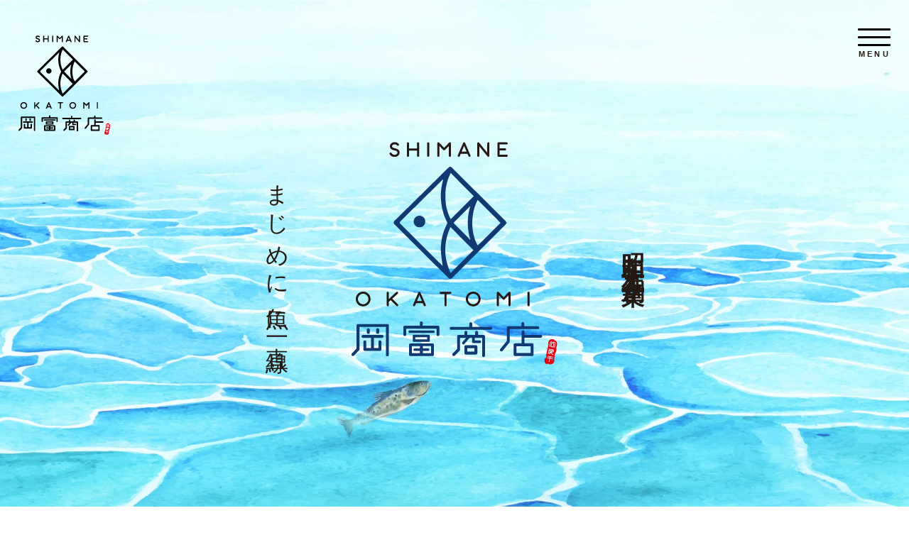

--- FILE ---
content_type: text/html; charset=UTF-8
request_url: https://okatomi.jp/
body_size: 14370
content:
<!DOCTYPE HTML>
<html lang="ja" prefix="og: http://ogp.me/ns#">
<head>
	<meta charset="UTF-8">
	
	<meta name="viewport" content="width=device-width,initial-scale=1.0">

<meta name='robots' content='index, follow, max-image-preview:large, max-snippet:-1, max-video-preview:-1' />
<meta name="robots" content="index" />
<meta property="fb:admins" content="" />
<meta property="fb:app_id" content="" />
<meta property="og:title" content="岡富商店 - 昭和２５年創業 まじめに魚に一直線" />
<meta property="og:type" content="website" />
<meta property="og:description" content="" />
<meta property="og:url" content="https://okatomi.jp/" />
<meta property="og:image" content="" />
<meta property="og:locale" content="ja_JP" />
<meta property="og:site_name" content="岡富商店 - 昭和２５年創業 まじめに魚に一直線" />
<link href="https://plus.google.com/" rel="publisher" />

	<!-- This site is optimized with the Yoast SEO plugin v21.6 - https://yoast.com/wordpress/plugins/seo/ -->
	<title>岡富商店 - 昭和２５年創業 まじめに魚に一直線</title>
	<meta name="description" content="島根県大田市にある「鮮魚＆生干物」取扱店の有限会社岡富商店を営んでいます！「一日漁」で獲れた刺身でも食べられる程新鮮な魚を”あえて”干物にしたおかとみ独自の【生干物】を販売しています。大田市「一日漁」の魚を全国へ発信中！【生干物】のご注文はこちらから！" />
	<link rel="canonical" href="https://okatomi.jp/" />
	<meta property="og:locale" content="ja_JP" />
	<meta property="og:type" content="website" />
	<meta property="og:title" content="岡富商店 - 昭和２５年創業 まじめに魚に一直線" />
	<meta property="og:description" content="島根県大田市にある「鮮魚＆生干物」取扱店の有限会社岡富商店を営んでいます！「一日漁」で獲れた刺身でも食べられる程新鮮な魚を”あえて”干物にしたおかとみ独自の【生干物】を販売しています。大田市「一日漁」の魚を全国へ発信中！【生干物】のご注文はこちらから！" />
	<meta property="og:url" content="https://okatomi.jp/" />
	<meta property="og:site_name" content="岡富商店 - 昭和２５年創業 まじめに魚に一直線" />
	<meta name="twitter:card" content="summary_large_image" />
	<script type="application/ld+json" class="yoast-schema-graph">{"@context":"https://schema.org","@graph":[{"@type":"CollectionPage","@id":"https://okatomi.jp/","url":"https://okatomi.jp/","name":"岡富商店 - 昭和２５年創業 まじめに魚に一直線","isPartOf":{"@id":"https://okatomi.jp/#website"},"description":"島根県大田市にある「鮮魚＆生干物」取扱店の有限会社岡富商店を営んでいます！「一日漁」で獲れた刺身でも食べられる程新鮮な魚を”あえて”干物にしたおかとみ独自の【生干物】を販売しています。大田市「一日漁」の魚を全国へ発信中！【生干物】のご注文はこちらから！","breadcrumb":{"@id":"https://okatomi.jp/#breadcrumb"},"inLanguage":"ja"},{"@type":"BreadcrumbList","@id":"https://okatomi.jp/#breadcrumb","itemListElement":[{"@type":"ListItem","position":1,"name":"ホーム"}]},{"@type":"WebSite","@id":"https://okatomi.jp/#website","url":"https://okatomi.jp/","name":"岡富商店 - 昭和２５年創業 まじめに魚に一直線","description":"","potentialAction":[{"@type":"SearchAction","target":{"@type":"EntryPoint","urlTemplate":"https://okatomi.jp/?s={search_term_string}"},"query-input":"required name=search_term_string"}],"inLanguage":"ja"}]}</script>
	<!-- / Yoast SEO plugin. -->


<script type="text/javascript">
/* <![CDATA[ */
window._wpemojiSettings = {"baseUrl":"https:\/\/s.w.org\/images\/core\/emoji\/14.0.0\/72x72\/","ext":".png","svgUrl":"https:\/\/s.w.org\/images\/core\/emoji\/14.0.0\/svg\/","svgExt":".svg","source":{"concatemoji":"https:\/\/okatomi.jp\/wp-includes\/js\/wp-emoji-release.min.js?ver=6.4.7"}};
/*! This file is auto-generated */
!function(i,n){var o,s,e;function c(e){try{var t={supportTests:e,timestamp:(new Date).valueOf()};sessionStorage.setItem(o,JSON.stringify(t))}catch(e){}}function p(e,t,n){e.clearRect(0,0,e.canvas.width,e.canvas.height),e.fillText(t,0,0);var t=new Uint32Array(e.getImageData(0,0,e.canvas.width,e.canvas.height).data),r=(e.clearRect(0,0,e.canvas.width,e.canvas.height),e.fillText(n,0,0),new Uint32Array(e.getImageData(0,0,e.canvas.width,e.canvas.height).data));return t.every(function(e,t){return e===r[t]})}function u(e,t,n){switch(t){case"flag":return n(e,"\ud83c\udff3\ufe0f\u200d\u26a7\ufe0f","\ud83c\udff3\ufe0f\u200b\u26a7\ufe0f")?!1:!n(e,"\ud83c\uddfa\ud83c\uddf3","\ud83c\uddfa\u200b\ud83c\uddf3")&&!n(e,"\ud83c\udff4\udb40\udc67\udb40\udc62\udb40\udc65\udb40\udc6e\udb40\udc67\udb40\udc7f","\ud83c\udff4\u200b\udb40\udc67\u200b\udb40\udc62\u200b\udb40\udc65\u200b\udb40\udc6e\u200b\udb40\udc67\u200b\udb40\udc7f");case"emoji":return!n(e,"\ud83e\udef1\ud83c\udffb\u200d\ud83e\udef2\ud83c\udfff","\ud83e\udef1\ud83c\udffb\u200b\ud83e\udef2\ud83c\udfff")}return!1}function f(e,t,n){var r="undefined"!=typeof WorkerGlobalScope&&self instanceof WorkerGlobalScope?new OffscreenCanvas(300,150):i.createElement("canvas"),a=r.getContext("2d",{willReadFrequently:!0}),o=(a.textBaseline="top",a.font="600 32px Arial",{});return e.forEach(function(e){o[e]=t(a,e,n)}),o}function t(e){var t=i.createElement("script");t.src=e,t.defer=!0,i.head.appendChild(t)}"undefined"!=typeof Promise&&(o="wpEmojiSettingsSupports",s=["flag","emoji"],n.supports={everything:!0,everythingExceptFlag:!0},e=new Promise(function(e){i.addEventListener("DOMContentLoaded",e,{once:!0})}),new Promise(function(t){var n=function(){try{var e=JSON.parse(sessionStorage.getItem(o));if("object"==typeof e&&"number"==typeof e.timestamp&&(new Date).valueOf()<e.timestamp+604800&&"object"==typeof e.supportTests)return e.supportTests}catch(e){}return null}();if(!n){if("undefined"!=typeof Worker&&"undefined"!=typeof OffscreenCanvas&&"undefined"!=typeof URL&&URL.createObjectURL&&"undefined"!=typeof Blob)try{var e="postMessage("+f.toString()+"("+[JSON.stringify(s),u.toString(),p.toString()].join(",")+"));",r=new Blob([e],{type:"text/javascript"}),a=new Worker(URL.createObjectURL(r),{name:"wpTestEmojiSupports"});return void(a.onmessage=function(e){c(n=e.data),a.terminate(),t(n)})}catch(e){}c(n=f(s,u,p))}t(n)}).then(function(e){for(var t in e)n.supports[t]=e[t],n.supports.everything=n.supports.everything&&n.supports[t],"flag"!==t&&(n.supports.everythingExceptFlag=n.supports.everythingExceptFlag&&n.supports[t]);n.supports.everythingExceptFlag=n.supports.everythingExceptFlag&&!n.supports.flag,n.DOMReady=!1,n.readyCallback=function(){n.DOMReady=!0}}).then(function(){return e}).then(function(){var e;n.supports.everything||(n.readyCallback(),(e=n.source||{}).concatemoji?t(e.concatemoji):e.wpemoji&&e.twemoji&&(t(e.twemoji),t(e.wpemoji)))}))}((window,document),window._wpemojiSettings);
/* ]]> */
</script>
<link rel='stylesheet' id='sbi_styles-css' href='https://okatomi.jp/wp-content/plugins/instagram-feed/css/sbi-styles.min.css?ver=6.2.6' type='text/css' media='all' />
<link rel='stylesheet' id='font-awesome-css' href='https://okatomi.jp/wp-content/themes/xeory_extension/lib/css/font-awesome.min.css?ver=6.4.7' type='text/css' media='all' />
<link rel='stylesheet' id='base-css-css' href='https://okatomi.jp/wp-content/themes/xeory_extension/base.css?ver=6.4.7' type='text/css' media='all' />
<link rel='stylesheet' id='main-css-css' href='https://okatomi.jp/wp-content/themes/okatomi_theme/style.css?ver=6.4.7' type='text/css' media='all' />
<style id='wp-emoji-styles-inline-css' type='text/css'>

	img.wp-smiley, img.emoji {
		display: inline !important;
		border: none !important;
		box-shadow: none !important;
		height: 1em !important;
		width: 1em !important;
		margin: 0 0.07em !important;
		vertical-align: -0.1em !important;
		background: none !important;
		padding: 0 !important;
	}
</style>
<link rel='stylesheet' id='wp-block-library-css' href='https://okatomi.jp/wp-includes/css/dist/block-library/style.min.css?ver=6.4.7' type='text/css' media='all' />
<style id='classic-theme-styles-inline-css' type='text/css'>
/*! This file is auto-generated */
.wp-block-button__link{color:#fff;background-color:#32373c;border-radius:9999px;box-shadow:none;text-decoration:none;padding:calc(.667em + 2px) calc(1.333em + 2px);font-size:1.125em}.wp-block-file__button{background:#32373c;color:#fff;text-decoration:none}
</style>
<style id='global-styles-inline-css' type='text/css'>
body{--wp--preset--color--black: #000000;--wp--preset--color--cyan-bluish-gray: #abb8c3;--wp--preset--color--white: #ffffff;--wp--preset--color--pale-pink: #f78da7;--wp--preset--color--vivid-red: #cf2e2e;--wp--preset--color--luminous-vivid-orange: #ff6900;--wp--preset--color--luminous-vivid-amber: #fcb900;--wp--preset--color--light-green-cyan: #7bdcb5;--wp--preset--color--vivid-green-cyan: #00d084;--wp--preset--color--pale-cyan-blue: #8ed1fc;--wp--preset--color--vivid-cyan-blue: #0693e3;--wp--preset--color--vivid-purple: #9b51e0;--wp--preset--gradient--vivid-cyan-blue-to-vivid-purple: linear-gradient(135deg,rgba(6,147,227,1) 0%,rgb(155,81,224) 100%);--wp--preset--gradient--light-green-cyan-to-vivid-green-cyan: linear-gradient(135deg,rgb(122,220,180) 0%,rgb(0,208,130) 100%);--wp--preset--gradient--luminous-vivid-amber-to-luminous-vivid-orange: linear-gradient(135deg,rgba(252,185,0,1) 0%,rgba(255,105,0,1) 100%);--wp--preset--gradient--luminous-vivid-orange-to-vivid-red: linear-gradient(135deg,rgba(255,105,0,1) 0%,rgb(207,46,46) 100%);--wp--preset--gradient--very-light-gray-to-cyan-bluish-gray: linear-gradient(135deg,rgb(238,238,238) 0%,rgb(169,184,195) 100%);--wp--preset--gradient--cool-to-warm-spectrum: linear-gradient(135deg,rgb(74,234,220) 0%,rgb(151,120,209) 20%,rgb(207,42,186) 40%,rgb(238,44,130) 60%,rgb(251,105,98) 80%,rgb(254,248,76) 100%);--wp--preset--gradient--blush-light-purple: linear-gradient(135deg,rgb(255,206,236) 0%,rgb(152,150,240) 100%);--wp--preset--gradient--blush-bordeaux: linear-gradient(135deg,rgb(254,205,165) 0%,rgb(254,45,45) 50%,rgb(107,0,62) 100%);--wp--preset--gradient--luminous-dusk: linear-gradient(135deg,rgb(255,203,112) 0%,rgb(199,81,192) 50%,rgb(65,88,208) 100%);--wp--preset--gradient--pale-ocean: linear-gradient(135deg,rgb(255,245,203) 0%,rgb(182,227,212) 50%,rgb(51,167,181) 100%);--wp--preset--gradient--electric-grass: linear-gradient(135deg,rgb(202,248,128) 0%,rgb(113,206,126) 100%);--wp--preset--gradient--midnight: linear-gradient(135deg,rgb(2,3,129) 0%,rgb(40,116,252) 100%);--wp--preset--font-size--small: 13px;--wp--preset--font-size--medium: 20px;--wp--preset--font-size--large: 36px;--wp--preset--font-size--x-large: 42px;--wp--preset--spacing--20: 0.44rem;--wp--preset--spacing--30: 0.67rem;--wp--preset--spacing--40: 1rem;--wp--preset--spacing--50: 1.5rem;--wp--preset--spacing--60: 2.25rem;--wp--preset--spacing--70: 3.38rem;--wp--preset--spacing--80: 5.06rem;--wp--preset--shadow--natural: 6px 6px 9px rgba(0, 0, 0, 0.2);--wp--preset--shadow--deep: 12px 12px 50px rgba(0, 0, 0, 0.4);--wp--preset--shadow--sharp: 6px 6px 0px rgba(0, 0, 0, 0.2);--wp--preset--shadow--outlined: 6px 6px 0px -3px rgba(255, 255, 255, 1), 6px 6px rgba(0, 0, 0, 1);--wp--preset--shadow--crisp: 6px 6px 0px rgba(0, 0, 0, 1);}:where(.is-layout-flex){gap: 0.5em;}:where(.is-layout-grid){gap: 0.5em;}body .is-layout-flow > .alignleft{float: left;margin-inline-start: 0;margin-inline-end: 2em;}body .is-layout-flow > .alignright{float: right;margin-inline-start: 2em;margin-inline-end: 0;}body .is-layout-flow > .aligncenter{margin-left: auto !important;margin-right: auto !important;}body .is-layout-constrained > .alignleft{float: left;margin-inline-start: 0;margin-inline-end: 2em;}body .is-layout-constrained > .alignright{float: right;margin-inline-start: 2em;margin-inline-end: 0;}body .is-layout-constrained > .aligncenter{margin-left: auto !important;margin-right: auto !important;}body .is-layout-constrained > :where(:not(.alignleft):not(.alignright):not(.alignfull)){max-width: var(--wp--style--global--content-size);margin-left: auto !important;margin-right: auto !important;}body .is-layout-constrained > .alignwide{max-width: var(--wp--style--global--wide-size);}body .is-layout-flex{display: flex;}body .is-layout-flex{flex-wrap: wrap;align-items: center;}body .is-layout-flex > *{margin: 0;}body .is-layout-grid{display: grid;}body .is-layout-grid > *{margin: 0;}:where(.wp-block-columns.is-layout-flex){gap: 2em;}:where(.wp-block-columns.is-layout-grid){gap: 2em;}:where(.wp-block-post-template.is-layout-flex){gap: 1.25em;}:where(.wp-block-post-template.is-layout-grid){gap: 1.25em;}.has-black-color{color: var(--wp--preset--color--black) !important;}.has-cyan-bluish-gray-color{color: var(--wp--preset--color--cyan-bluish-gray) !important;}.has-white-color{color: var(--wp--preset--color--white) !important;}.has-pale-pink-color{color: var(--wp--preset--color--pale-pink) !important;}.has-vivid-red-color{color: var(--wp--preset--color--vivid-red) !important;}.has-luminous-vivid-orange-color{color: var(--wp--preset--color--luminous-vivid-orange) !important;}.has-luminous-vivid-amber-color{color: var(--wp--preset--color--luminous-vivid-amber) !important;}.has-light-green-cyan-color{color: var(--wp--preset--color--light-green-cyan) !important;}.has-vivid-green-cyan-color{color: var(--wp--preset--color--vivid-green-cyan) !important;}.has-pale-cyan-blue-color{color: var(--wp--preset--color--pale-cyan-blue) !important;}.has-vivid-cyan-blue-color{color: var(--wp--preset--color--vivid-cyan-blue) !important;}.has-vivid-purple-color{color: var(--wp--preset--color--vivid-purple) !important;}.has-black-background-color{background-color: var(--wp--preset--color--black) !important;}.has-cyan-bluish-gray-background-color{background-color: var(--wp--preset--color--cyan-bluish-gray) !important;}.has-white-background-color{background-color: var(--wp--preset--color--white) !important;}.has-pale-pink-background-color{background-color: var(--wp--preset--color--pale-pink) !important;}.has-vivid-red-background-color{background-color: var(--wp--preset--color--vivid-red) !important;}.has-luminous-vivid-orange-background-color{background-color: var(--wp--preset--color--luminous-vivid-orange) !important;}.has-luminous-vivid-amber-background-color{background-color: var(--wp--preset--color--luminous-vivid-amber) !important;}.has-light-green-cyan-background-color{background-color: var(--wp--preset--color--light-green-cyan) !important;}.has-vivid-green-cyan-background-color{background-color: var(--wp--preset--color--vivid-green-cyan) !important;}.has-pale-cyan-blue-background-color{background-color: var(--wp--preset--color--pale-cyan-blue) !important;}.has-vivid-cyan-blue-background-color{background-color: var(--wp--preset--color--vivid-cyan-blue) !important;}.has-vivid-purple-background-color{background-color: var(--wp--preset--color--vivid-purple) !important;}.has-black-border-color{border-color: var(--wp--preset--color--black) !important;}.has-cyan-bluish-gray-border-color{border-color: var(--wp--preset--color--cyan-bluish-gray) !important;}.has-white-border-color{border-color: var(--wp--preset--color--white) !important;}.has-pale-pink-border-color{border-color: var(--wp--preset--color--pale-pink) !important;}.has-vivid-red-border-color{border-color: var(--wp--preset--color--vivid-red) !important;}.has-luminous-vivid-orange-border-color{border-color: var(--wp--preset--color--luminous-vivid-orange) !important;}.has-luminous-vivid-amber-border-color{border-color: var(--wp--preset--color--luminous-vivid-amber) !important;}.has-light-green-cyan-border-color{border-color: var(--wp--preset--color--light-green-cyan) !important;}.has-vivid-green-cyan-border-color{border-color: var(--wp--preset--color--vivid-green-cyan) !important;}.has-pale-cyan-blue-border-color{border-color: var(--wp--preset--color--pale-cyan-blue) !important;}.has-vivid-cyan-blue-border-color{border-color: var(--wp--preset--color--vivid-cyan-blue) !important;}.has-vivid-purple-border-color{border-color: var(--wp--preset--color--vivid-purple) !important;}.has-vivid-cyan-blue-to-vivid-purple-gradient-background{background: var(--wp--preset--gradient--vivid-cyan-blue-to-vivid-purple) !important;}.has-light-green-cyan-to-vivid-green-cyan-gradient-background{background: var(--wp--preset--gradient--light-green-cyan-to-vivid-green-cyan) !important;}.has-luminous-vivid-amber-to-luminous-vivid-orange-gradient-background{background: var(--wp--preset--gradient--luminous-vivid-amber-to-luminous-vivid-orange) !important;}.has-luminous-vivid-orange-to-vivid-red-gradient-background{background: var(--wp--preset--gradient--luminous-vivid-orange-to-vivid-red) !important;}.has-very-light-gray-to-cyan-bluish-gray-gradient-background{background: var(--wp--preset--gradient--very-light-gray-to-cyan-bluish-gray) !important;}.has-cool-to-warm-spectrum-gradient-background{background: var(--wp--preset--gradient--cool-to-warm-spectrum) !important;}.has-blush-light-purple-gradient-background{background: var(--wp--preset--gradient--blush-light-purple) !important;}.has-blush-bordeaux-gradient-background{background: var(--wp--preset--gradient--blush-bordeaux) !important;}.has-luminous-dusk-gradient-background{background: var(--wp--preset--gradient--luminous-dusk) !important;}.has-pale-ocean-gradient-background{background: var(--wp--preset--gradient--pale-ocean) !important;}.has-electric-grass-gradient-background{background: var(--wp--preset--gradient--electric-grass) !important;}.has-midnight-gradient-background{background: var(--wp--preset--gradient--midnight) !important;}.has-small-font-size{font-size: var(--wp--preset--font-size--small) !important;}.has-medium-font-size{font-size: var(--wp--preset--font-size--medium) !important;}.has-large-font-size{font-size: var(--wp--preset--font-size--large) !important;}.has-x-large-font-size{font-size: var(--wp--preset--font-size--x-large) !important;}
.wp-block-navigation a:where(:not(.wp-element-button)){color: inherit;}
:where(.wp-block-post-template.is-layout-flex){gap: 1.25em;}:where(.wp-block-post-template.is-layout-grid){gap: 1.25em;}
:where(.wp-block-columns.is-layout-flex){gap: 2em;}:where(.wp-block-columns.is-layout-grid){gap: 2em;}
.wp-block-pullquote{font-size: 1.5em;line-height: 1.6;}
</style>
<link rel='stylesheet' id='contact-form-7-css' href='https://okatomi.jp/wp-content/plugins/contact-form-7/includes/css/styles.css?ver=5.8.3' type='text/css' media='all' />
<link rel='stylesheet' id='parent-style-css' href='https://okatomi.jp/wp-content/themes/xeory_extension/style.css?ver=6.4.7' type='text/css' media='all' />
<link rel='stylesheet' id='child-style-css' href='https://okatomi.jp/wp-content/themes/okatomi_theme/style.css?ver=6.4.7' type='text/css' media='all' />
<script type="text/javascript" src="https://okatomi.jp/wp-includes/js/jquery/jquery.min.js?ver=3.7.1" id="jquery-core-js"></script>
<script type="text/javascript" src="https://okatomi.jp/wp-includes/js/jquery/jquery-migrate.min.js?ver=3.4.1" id="jquery-migrate-js"></script>
<link rel="https://api.w.org/" href="https://okatomi.jp/wp-json/" /><link rel="EditURI" type="application/rsd+xml" title="RSD" href="https://okatomi.jp/xmlrpc.php?rsd" />
<meta name="generator" content="WordPress 6.4.7" />
<style type="text/css">.recentcomments a{display:inline !important;padding:0 !important;margin:0 !important;}</style><link rel="icon" href="https://okatomi.jp/wp-content/uploads/2019/10/cropped-favicon-32x32.png" sizes="32x32" />
<link rel="icon" href="https://okatomi.jp/wp-content/uploads/2019/10/cropped-favicon-192x192.png" sizes="192x192" />
<link rel="apple-touch-icon" href="https://okatomi.jp/wp-content/uploads/2019/10/cropped-favicon-180x180.png" />
<meta name="msapplication-TileImage" content="https://okatomi.jp/wp-content/uploads/2019/10/cropped-favicon-270x270.png" />

<!-- slick -->
<link rel="stylesheet" type="text/css" href="https://cdnjs.cloudflare.com/ajax/libs/slick-carousel/1.8.1/slick.min.css"/>
<link rel="stylesheet" type="text/css" href="https://cdnjs.cloudflare.com/ajax/libs/slick-carousel/1.8.1/slick-theme.min.css"/>
<script src="https://cdnjs.cloudflare.com/ajax/libs/slick-carousel/1.8.1/slick.min.js"></script>


<!-- Google Tag Manager -->
<script>(function(w,d,s,l,i){w[l]=w[l]||[];w[l].push({'gtm.start':
new Date().getTime(),event:'gtm.js'});var f=d.getElementsByTagName(s)[0],
j=d.createElement(s),dl=l!='dataLayer'?'&l='+l:'';j.async=true;j.src=
'https://www.googletagmanager.com/gtm.js?id='+i+dl;f.parentNode.insertBefore(j,f);
})(window,document,'script','dataLayer','GTM-5Z4J8SS');</script>
<!-- End Google Tag Manager -->
</head>

<body data-rsssl=1 class="home blog " itemschope="itemscope" itemtype="http://schema.org/WebPage">
<!-- Google Tag Manager (noscript) -->
<noscript><iframe src="https://www.googletagmanager.com/ns.html?id=GTM-5Z4J8SS"
height="0" width="0" style="display:none;visibility:hidden"></iframe></noscript>
<!-- End Google Tag Manager (noscript) -->
<header id="header">
	<div class="header_content">
				<div class="header_logo">
			<img src="/img/frontpage/header_logo.png" alt="岡富商店"/>
		</div>
				<div class="ps_ab">
			<div class="nav_toggle">
				<div>
					<span></span>
					<span></span>
					<span></span>
				</div>
			</div>
			<p>MENU</p>
		</div>
	</div>
	<nav class="drawer_menu">
		<ul><li><h1 id="logo"><a href="https://okatomi.jp"><img src="/img/frontpage/mv_logo.png" alt="岡富商店"></a></h1></li>
			<li><a href="https://okatomi.jp"><i class="fa fa-caret-right"></i> TOP</a></li>
			<li><a href="https://okatomi.jp/concept"><i class="fa fa-caret-right"></i> CONCEPT</a></li>
			<li><a href="https://okatomi.jp/about"><i class="fa fa-caret-right"></i> ABOUT COMPANY</a></li>
			<li><a href="https://okatomi.jp/shop"><i class="fa fa-caret-right"></i> ONLINE SHOP</a></li>
			<li><a href="https://okatomi.jp/himono"><i class="fa fa-caret-right"></i> HIMONO</a></li>
			<li><a href="https://okatomi.jp/chinmishiokara"><i class="fa fa-caret-right"></i> CHINMI / SHIOKARA</a></li>
			<li><a href="https://okatomi.jp/tennyo"><i class="fa fa-caret-right"></i> TENNYO NO HAGOROMO</a></li>
			<li><a href="https://okatomi.jp/news"><i class="fa fa-caret-right"></i> TOPICS</a></li>
			<li><a href="https://okatomi.jp/contact"><i class="fa fa-caret-right"></i> CONTACT</a></li>
		</ul>
	</nav>
</header>

<main>
    <div class="mv">
        <div class="wrap">
            <div class="mv_content">
                <h1 class="writing_mode">まじめに魚に一直線</h1>
                <a href="https://okatomi.jp/about#logo-concept"><img src="/img/frontpage/mv_logo.png" alt="岡富商店"/></a>
                <h2 class="writing_mode">昭和二十五年創業</h2>
            </div>
        </div>
    </div>
<section id="banner_area">
    <div class="wrap">
            <!--<div class="col_2"> 
    <a href="/oseibo-corp" target="_blank">
            <img src="/wp-content/themes/okatomi_theme/lpimg/father/oseibo_bnr1.jpg" alt="お歳暮法人用">
        </a>
    </div>--> 
    </div>
    </section>
    <section class="sec01">
        <div class="wrap">
            <div class="flex">
                <h1 class="writing_mode">おかとみのこだわり</h1>
                <p class="text writing_mode">
                    昭和二十五年創業以来<br />
                    「おかとみ」がこだわり続けているのは<br />
                    地元島根県産「一日漁」の新鮮な魚。<br />
                    早朝に漁へ出て、その日のうちに水揚げされた<br />
                    「一日漁」の新鮮な魚は、鮮魚としても最上ランク。<br />
                    お刺身にしても極上の魚を“あえて”一夜干しに。<br />
                    長年培った匠の技で厳選した魚を使って<br />
                    上質な干物を造りつづけています。<br />
                    口にするすべての人を驚かせる、<br />
                    至高の味わいを約束します。
                </p>
                <div class="view_more">
                    <a class="writing_mode" href="https://okatomi.jp/concept#concept1">もっと知る<i class="fa fa-caret-down"></i></a>
                </div>
            </div>
        </div>
    </section>
    <div class="top_item flex">
        <article>
            <div class="top_item_inner"  style="background-image: url(/img/frontpage/top_chinmi.jpg);">
                <img src="/img/frontpage/top_chinmi_text.png" alt="珍味"/>
            </div>
            <a href="/chinmishiokara"></a>
        </article>
        <article>
            <div class="top_item_inner"  style="background-image: url(/img/frontpage/top_himono.jpg);">
                <img src="/img/frontpage/top_himono_text.png" alt="干物"/>
            </div>
            <a href="/himono"></a>
        </article>
        <article>
            <div class="top_item_inner"  style="background-image: url(/img/frontpage/top_tennyo.jpg);">
                <img src="/img/frontpage/top_tennyo_text.png" alt="天女の羽衣"/>
            </div>
            <a href="/tennyo"></a>
        </article>
    </div>
    <section class="sec02">
        <div class="wrap">
            <div class="flex">
                <h1 class="writing_mode"><span class="square">塩</span>のみで無添加仕上げ</h1>
                <p class="text writing_mode">
                    塩だけで味が決まる一夜干しは、<br />
                    塩使いが命。<br />
                    保存料・着色料・酸化防止剤などは<br />
                    一切使用せずに、こだわりの天日塩のみ<br />
                    を加え、一日漁の新鮮な魚の旨味を<br />
                    極限まで引き出し、まろやかで<br />
                    珠玉の美味しさに仕上げています。
                </p>
                <div class="view_more">
                    <a class="writing_mode" href="https://okatomi.jp/concept#concept2">こだわりの製法をもっと知る<i class="fa fa-caret-down"></i></a>
                </div>
            </div>
        </div>
    </section>
    <section class="top_blog">
        <div class="wrap">
            <h1 class="title"><img src="/img/frontpage/top_news_text.png" alt="お知らせ"/></h1>
            <div class="flex jcc">

                <!-- <article>
                    <div class="ps_re">
                        <div class="inner" style="background-image: url(https://okatomi.jp/wp-content/uploads/2020/04/yokotopics-5.jpg);">
                            <div class="ps_ab">
                                <div class="date">
                                    <div class="year_mon">
                                        <p class="year">2020</p>
                                        <p class="month">04.</p>
                                    </div>
                                    <p class="day">03</p>
                                </div>
                                <div class="cat">
                                            <p clas="text">RELEASE</p>
                                </div>
                            </div>
                            <a href="https://okatomi.jp/news/news-340/" class="ps_ab article_more">記事を読む ≫</a>
                        </div>
                    </div>
                    <a href="https://okatomi.jp/news/news-340/" class="text">穴子珍味ネーミング公募受付中！</a>
                </article> -->

                
                            
                <article>
                    <div class="ps_re">
                        <div class="inner" style="background-image: url(/img/no_thumb.jpg);">
                            <div class="ps_ab">
                                <div class="date">
                                    <div class="year_mon">
                                        <p class="year">2025</p>
                                        <p class="month">12.</p>
                                    </div>
                                    <p class="day">24</p>
                                </div>
                                <div class="cat">

                                                                </div>
                            </div>
                            <a href="https://okatomi.jp/news/news-65610/" class="ps_ab article_more">記事を読む ≫</a>
                        </div>
                    </div>
                    <a href="https://okatomi.jp/news/news-65610/" class="text">年末年始の休業日のご案内</a>
                </article>
                
                
                            
                <article>
                    <div class="ps_re">
                        <div class="inner" style="background-image: url(/img/no_thumb.jpg);">
                            <div class="ps_ab">
                                <div class="date">
                                    <div class="year_mon">
                                        <p class="year">2025</p>
                                        <p class="month">07.</p>
                                    </div>
                                    <p class="day">29</p>
                                </div>
                                <div class="cat">

                                                                            <p clas="text">MEDIA</p>
                                                                        </div>
                            </div>
                            <a href="https://okatomi.jp/news/news-65356/" class="ps_ab article_more">記事を読む ≫</a>
                        </div>
                    </div>
                    <a href="https://okatomi.jp/news/news-65356/" class="text">「BS朝日 家吞み華大」で、博多華丸・大吉さんに当店のあなご一夜干しを召し上がっていただきました。</a>
                </article>
                
                
                            
                <article>
                    <div class="ps_re">
                        <div class="inner" style="background-image: url(/img/no_thumb.jpg);">
                            <div class="ps_ab">
                                <div class="date">
                                    <div class="year_mon">
                                        <p class="year">2025</p>
                                        <p class="month">04.</p>
                                    </div>
                                    <p class="day">14</p>
                                </div>
                                <div class="cat">

                                                                </div>
                            </div>
                            <a href="https://okatomi.jp/news/news-65256/" class="ps_ab article_more">記事を読む ≫</a>
                        </div>
                    </div>
                    <a href="https://okatomi.jp/news/news-65256/" class="text">メディア情報「遠くへ行きたい」</a>
                </article>
                
                
            </div>
        </div>
    </section>
    <section class="top_link">
        <div class="wrap ps_re">
            <h1><img src="/img/frontpage/top_instagram_text.png" alt="Instagram"/></h1>
            <a class="ps_ab" href="https://www.instagram.com/okatomi.store/" target="_blank">View Instagram</a>
            <div class="instagram">
                
<div id="sb_instagram"  class="sbi sbi_mob_col_1 sbi_tab_col_2 sbi_col_7 sbi_width_resp" style="padding-bottom: 10px;width: 100%;" data-feedid="*1"  data-res="auto" data-cols="7" data-colsmobile="1" data-colstablet="2" data-num="7" data-nummobile="" data-shortcode-atts="{}"  data-postid="65256" data-locatornonce="0c53414d8b" data-sbi-flags="favorLocal">
	<div class="sb_instagram_header  sbi_no_avatar"  style="padding: 5px;padding-bottom: 0; margin-bottom: 10px;"  >
	<a href="https://www.instagram.com/okatomi.store/" target="_blank" rel="nofollow noopener"  title="@okatomi.store" class="sbi_header_link">
		<div class="sbi_header_text sbi_no_bio">
			
			<h3>okatomi.store</h3>
					</div>

					<div class="sbi_header_img">
													<div class="sbi_header_hashtag_icon"  ><svg class="sbi_new_logo fa-instagram fa-w-14" aria-hidden="true" data-fa-processed="" aria-label="Instagram" data-prefix="fab" data-icon="instagram" role="img" viewBox="0 0 448 512">
	                <path fill="currentColor" d="M224.1 141c-63.6 0-114.9 51.3-114.9 114.9s51.3 114.9 114.9 114.9S339 319.5 339 255.9 287.7 141 224.1 141zm0 189.6c-41.1 0-74.7-33.5-74.7-74.7s33.5-74.7 74.7-74.7 74.7 33.5 74.7 74.7-33.6 74.7-74.7 74.7zm146.4-194.3c0 14.9-12 26.8-26.8 26.8-14.9 0-26.8-12-26.8-26.8s12-26.8 26.8-26.8 26.8 12 26.8 26.8zm76.1 27.2c-1.7-35.9-9.9-67.7-36.2-93.9-26.2-26.2-58-34.4-93.9-36.2-37-2.1-147.9-2.1-184.9 0-35.8 1.7-67.6 9.9-93.9 36.1s-34.4 58-36.2 93.9c-2.1 37-2.1 147.9 0 184.9 1.7 35.9 9.9 67.7 36.2 93.9s58 34.4 93.9 36.2c37 2.1 147.9 2.1 184.9 0 35.9-1.7 67.7-9.9 93.9-36.2 26.2-26.2 34.4-58 36.2-93.9 2.1-37 2.1-147.8 0-184.8zM398.8 388c-7.8 19.6-22.9 34.7-42.6 42.6-29.5 11.7-99.5 9-132.1 9s-102.7 2.6-132.1-9c-19.6-7.8-34.7-22.9-42.6-42.6-11.7-29.5-9-99.5-9-132.1s-2.6-102.7 9-132.1c7.8-19.6 22.9-34.7 42.6-42.6 29.5-11.7 99.5-9 132.1-9s102.7-2.6 132.1 9c19.6 7.8 34.7 22.9 42.6 42.6 11.7 29.5 9 99.5 9 132.1s2.7 102.7-9 132.1z"></path>
	            </svg></div>
							</div>
		
	</a>
</div>

    <div id="sbi_images"  style="padding: 5px;">
		<div class="sbi_item sbi_type_carousel sbi_new sbi_transition" id="sbi_18033714160948702" data-date="1717459346">
    <div class="sbi_photo_wrap">
        <a class="sbi_photo" href="https://www.instagram.com/p/C7xd-WuSS61/" target="_blank" rel="noopener nofollow" data-full-res="https://scontent-itm1-1.cdninstagram.com/v/t51.29350-15/447503554_767204268891754_1972084446965564038_n.heic?stp=dst-jpg&#038;_nc_cat=106&#038;ccb=1-7&#038;_nc_sid=18de74&#038;_nc_ohc=sJleDFF5h5oQ7kNvgGwgbIy&#038;_nc_ht=scontent-itm1-1.cdninstagram.com&#038;edm=ANo9K5cEAAAA&#038;oh=00_AYA5GLUwEA7E6FXppBJ5IzijrBhOkjLQ9G2szbRZxbLkCg&#038;oe=66650FA2" data-img-src-set="{&quot;d&quot;:&quot;https:\/\/scontent-itm1-1.cdninstagram.com\/v\/t51.29350-15\/447503554_767204268891754_1972084446965564038_n.heic?stp=dst-jpg&amp;_nc_cat=106&amp;ccb=1-7&amp;_nc_sid=18de74&amp;_nc_ohc=sJleDFF5h5oQ7kNvgGwgbIy&amp;_nc_ht=scontent-itm1-1.cdninstagram.com&amp;edm=ANo9K5cEAAAA&amp;oh=00_AYA5GLUwEA7E6FXppBJ5IzijrBhOkjLQ9G2szbRZxbLkCg&amp;oe=66650FA2&quot;,&quot;150&quot;:&quot;https:\/\/scontent-itm1-1.cdninstagram.com\/v\/t51.29350-15\/447503554_767204268891754_1972084446965564038_n.heic?stp=dst-jpg&amp;_nc_cat=106&amp;ccb=1-7&amp;_nc_sid=18de74&amp;_nc_ohc=sJleDFF5h5oQ7kNvgGwgbIy&amp;_nc_ht=scontent-itm1-1.cdninstagram.com&amp;edm=ANo9K5cEAAAA&amp;oh=00_AYA5GLUwEA7E6FXppBJ5IzijrBhOkjLQ9G2szbRZxbLkCg&amp;oe=66650FA2&quot;,&quot;320&quot;:&quot;https:\/\/scontent-itm1-1.cdninstagram.com\/v\/t51.29350-15\/447503554_767204268891754_1972084446965564038_n.heic?stp=dst-jpg&amp;_nc_cat=106&amp;ccb=1-7&amp;_nc_sid=18de74&amp;_nc_ohc=sJleDFF5h5oQ7kNvgGwgbIy&amp;_nc_ht=scontent-itm1-1.cdninstagram.com&amp;edm=ANo9K5cEAAAA&amp;oh=00_AYA5GLUwEA7E6FXppBJ5IzijrBhOkjLQ9G2szbRZxbLkCg&amp;oe=66650FA2&quot;,&quot;640&quot;:&quot;https:\/\/scontent-itm1-1.cdninstagram.com\/v\/t51.29350-15\/447503554_767204268891754_1972084446965564038_n.heic?stp=dst-jpg&amp;_nc_cat=106&amp;ccb=1-7&amp;_nc_sid=18de74&amp;_nc_ohc=sJleDFF5h5oQ7kNvgGwgbIy&amp;_nc_ht=scontent-itm1-1.cdninstagram.com&amp;edm=ANo9K5cEAAAA&amp;oh=00_AYA5GLUwEA7E6FXppBJ5IzijrBhOkjLQ9G2szbRZxbLkCg&amp;oe=66650FA2&quot;}">
            <span class="sbi-screenreader">入荷情報！

朝市で一日漁の新鮮な魚</span>
            <svg class="svg-inline--fa fa-clone fa-w-16 sbi_lightbox_carousel_icon" aria-hidden="true" aria-label="Clone" data-fa-proƒcessed="" data-prefix="far" data-icon="clone" role="img" xmlns="http://www.w3.org/2000/svg" viewBox="0 0 512 512">
	                <path fill="currentColor" d="M464 0H144c-26.51 0-48 21.49-48 48v48H48c-26.51 0-48 21.49-48 48v320c0 26.51 21.49 48 48 48h320c26.51 0 48-21.49 48-48v-48h48c26.51 0 48-21.49 48-48V48c0-26.51-21.49-48-48-48zM362 464H54a6 6 0 0 1-6-6V150a6 6 0 0 1 6-6h42v224c0 26.51 21.49 48 48 48h224v42a6 6 0 0 1-6 6zm96-96H150a6 6 0 0 1-6-6V54a6 6 0 0 1 6-6h308a6 6 0 0 1 6 6v308a6 6 0 0 1-6 6z"></path>
	            </svg>	                    <img src="https://okatomi.jp/wp-content/plugins/instagram-feed/img/placeholder.png" alt="入荷情報！

朝市で一日漁の新鮮な魚を仕入れてきました！

～本日の鮮魚～
#トビウオ
#アジ
#ソイ
#白イカ

店頭の鮮魚は刺し身用、塩焼き用、煮付け用等に捌きますのでお気軽にお声掛けください！

↓お問い合わせは下記まで↓

有限会社岡富商店 直売店
島根県大田市久手町波根西1988-3
TEL 0854-82-8102
FAX 0854-82-9113
MAIL oneday-fish@okatomi.jp
HP https://okatomi.jp

「岡富商店公式LINE始めました。イベントやお得な情報を発信していきます。友達登録は下記URLをクリックお願いします。
https://lin.ee/eN3vHkk」

ー・ー・ー・ー・ー・ー・ー・ー・ー
#岡富商店 #魚屋 #産地直送 #島根県 #一日漁 #新鮮 #鮮やか #キレイ #魚 #鮮魚 #刺し身 #焼き魚 #煮付け #お土産 #プレゼント #ギフト #珍味 #okatomi #chinmi #おうちごはん #家居酒屋 #fish #store #gift">
        </a>
    </div>
</div><div class="sbi_item sbi_type_carousel sbi_new sbi_transition" id="sbi_18031167614046639" data-date="1717372949">
    <div class="sbi_photo_wrap">
        <a class="sbi_photo" href="https://www.instagram.com/p/C7u5L5PhlyB/" target="_blank" rel="noopener nofollow" data-full-res="https://scontent-itm1-1.cdninstagram.com/v/t51.29350-15/447272562_2149485258755360_8020451402931208697_n.heic?stp=dst-jpg&#038;_nc_cat=102&#038;ccb=1-7&#038;_nc_sid=18de74&#038;_nc_ohc=2wqoTRLTtnAQ7kNvgFgSHb6&#038;_nc_ht=scontent-itm1-1.cdninstagram.com&#038;edm=ANo9K5cEAAAA&#038;oh=00_AYCn_HtBhTbyHR4nTr3A6O7xN1v1tzfBURGIFo8ov_ICgQ&#038;oe=6664F8C3" data-img-src-set="{&quot;d&quot;:&quot;https:\/\/scontent-itm1-1.cdninstagram.com\/v\/t51.29350-15\/447272562_2149485258755360_8020451402931208697_n.heic?stp=dst-jpg&amp;_nc_cat=102&amp;ccb=1-7&amp;_nc_sid=18de74&amp;_nc_ohc=2wqoTRLTtnAQ7kNvgFgSHb6&amp;_nc_ht=scontent-itm1-1.cdninstagram.com&amp;edm=ANo9K5cEAAAA&amp;oh=00_AYCn_HtBhTbyHR4nTr3A6O7xN1v1tzfBURGIFo8ov_ICgQ&amp;oe=6664F8C3&quot;,&quot;150&quot;:&quot;https:\/\/scontent-itm1-1.cdninstagram.com\/v\/t51.29350-15\/447272562_2149485258755360_8020451402931208697_n.heic?stp=dst-jpg&amp;_nc_cat=102&amp;ccb=1-7&amp;_nc_sid=18de74&amp;_nc_ohc=2wqoTRLTtnAQ7kNvgFgSHb6&amp;_nc_ht=scontent-itm1-1.cdninstagram.com&amp;edm=ANo9K5cEAAAA&amp;oh=00_AYCn_HtBhTbyHR4nTr3A6O7xN1v1tzfBURGIFo8ov_ICgQ&amp;oe=6664F8C3&quot;,&quot;320&quot;:&quot;https:\/\/scontent-itm1-1.cdninstagram.com\/v\/t51.29350-15\/447272562_2149485258755360_8020451402931208697_n.heic?stp=dst-jpg&amp;_nc_cat=102&amp;ccb=1-7&amp;_nc_sid=18de74&amp;_nc_ohc=2wqoTRLTtnAQ7kNvgFgSHb6&amp;_nc_ht=scontent-itm1-1.cdninstagram.com&amp;edm=ANo9K5cEAAAA&amp;oh=00_AYCn_HtBhTbyHR4nTr3A6O7xN1v1tzfBURGIFo8ov_ICgQ&amp;oe=6664F8C3&quot;,&quot;640&quot;:&quot;https:\/\/scontent-itm1-1.cdninstagram.com\/v\/t51.29350-15\/447272562_2149485258755360_8020451402931208697_n.heic?stp=dst-jpg&amp;_nc_cat=102&amp;ccb=1-7&amp;_nc_sid=18de74&amp;_nc_ohc=2wqoTRLTtnAQ7kNvgFgSHb6&amp;_nc_ht=scontent-itm1-1.cdninstagram.com&amp;edm=ANo9K5cEAAAA&amp;oh=00_AYCn_HtBhTbyHR4nTr3A6O7xN1v1tzfBURGIFo8ov_ICgQ&amp;oe=6664F8C3&quot;}">
            <span class="sbi-screenreader">入荷情報！

朝市で一日漁の新鮮な魚</span>
            <svg class="svg-inline--fa fa-clone fa-w-16 sbi_lightbox_carousel_icon" aria-hidden="true" aria-label="Clone" data-fa-proƒcessed="" data-prefix="far" data-icon="clone" role="img" xmlns="http://www.w3.org/2000/svg" viewBox="0 0 512 512">
	                <path fill="currentColor" d="M464 0H144c-26.51 0-48 21.49-48 48v48H48c-26.51 0-48 21.49-48 48v320c0 26.51 21.49 48 48 48h320c26.51 0 48-21.49 48-48v-48h48c26.51 0 48-21.49 48-48V48c0-26.51-21.49-48-48-48zM362 464H54a6 6 0 0 1-6-6V150a6 6 0 0 1 6-6h42v224c0 26.51 21.49 48 48 48h224v42a6 6 0 0 1-6 6zm96-96H150a6 6 0 0 1-6-6V54a6 6 0 0 1 6-6h308a6 6 0 0 1 6 6v308a6 6 0 0 1-6 6z"></path>
	            </svg>	                    <img src="https://okatomi.jp/wp-content/plugins/instagram-feed/img/placeholder.png" alt="入荷情報！

朝市で一日漁の新鮮な魚を仕入れてきました！

～本日の鮮魚～
#ソイ
#アジ
#トビウオ
#メバル
#白イカ

唐揚げにするのにちょうど良さそうな小さめのアジもあります！

店頭の鮮魚は刺し身用、塩焼き用、煮付け用等に捌きますのでお気軽にお声掛けください！

↓お問い合わせは下記まで↓

有限会社岡富商店 直売店
島根県大田市久手町波根西1988-3
TEL 0854-82-8102
FAX 0854-82-9113
MAIL oneday-fish@okatomi.jp
HP https://okatomi.jp

「岡富商店公式LINE始めました。イベントやお得な情報を発信していきます。友達登録は下記URLをクリックお願いします。
https://lin.ee/eN3vHkk」

ー・ー・ー・ー・ー・ー・ー・ー・ー
#岡富商店 #魚屋 #産地直送 #島根県 #一日漁 #新鮮 #鮮やか #キレイ #魚 #鮮魚 #刺し身 #焼き魚 #煮付け #お土産 #プレゼント #ギフト #珍味 #okatomi #chinmi #おうちごはん #家居酒屋 #fish #store #gift">
        </a>
    </div>
</div><div class="sbi_item sbi_type_carousel sbi_new sbi_transition" id="sbi_18029365373068932" data-date="1717200405">
    <div class="sbi_photo_wrap">
        <a class="sbi_photo" href="https://www.instagram.com/p/C7pwFW-BpAu/" target="_blank" rel="noopener nofollow" data-full-res="https://scontent-itm1-1.cdninstagram.com/v/t51.29350-15/447029503_7940168082714511_1971539112121010579_n.heic?stp=dst-jpg&#038;_nc_cat=108&#038;ccb=1-7&#038;_nc_sid=18de74&#038;_nc_ohc=khMhg5XFrK8Q7kNvgHvu9oW&#038;_nc_ht=scontent-itm1-1.cdninstagram.com&#038;edm=ANo9K5cEAAAA&#038;oh=00_AYDjGVF51tCMvn9MeIXwU5ejdwwyyVgiGw8Jb6Li5HW-4A&#038;oe=66651C4B" data-img-src-set="{&quot;d&quot;:&quot;https:\/\/scontent-itm1-1.cdninstagram.com\/v\/t51.29350-15\/447029503_7940168082714511_1971539112121010579_n.heic?stp=dst-jpg&amp;_nc_cat=108&amp;ccb=1-7&amp;_nc_sid=18de74&amp;_nc_ohc=khMhg5XFrK8Q7kNvgHvu9oW&amp;_nc_ht=scontent-itm1-1.cdninstagram.com&amp;edm=ANo9K5cEAAAA&amp;oh=00_AYDjGVF51tCMvn9MeIXwU5ejdwwyyVgiGw8Jb6Li5HW-4A&amp;oe=66651C4B&quot;,&quot;150&quot;:&quot;https:\/\/scontent-itm1-1.cdninstagram.com\/v\/t51.29350-15\/447029503_7940168082714511_1971539112121010579_n.heic?stp=dst-jpg&amp;_nc_cat=108&amp;ccb=1-7&amp;_nc_sid=18de74&amp;_nc_ohc=khMhg5XFrK8Q7kNvgHvu9oW&amp;_nc_ht=scontent-itm1-1.cdninstagram.com&amp;edm=ANo9K5cEAAAA&amp;oh=00_AYDjGVF51tCMvn9MeIXwU5ejdwwyyVgiGw8Jb6Li5HW-4A&amp;oe=66651C4B&quot;,&quot;320&quot;:&quot;https:\/\/scontent-itm1-1.cdninstagram.com\/v\/t51.29350-15\/447029503_7940168082714511_1971539112121010579_n.heic?stp=dst-jpg&amp;_nc_cat=108&amp;ccb=1-7&amp;_nc_sid=18de74&amp;_nc_ohc=khMhg5XFrK8Q7kNvgHvu9oW&amp;_nc_ht=scontent-itm1-1.cdninstagram.com&amp;edm=ANo9K5cEAAAA&amp;oh=00_AYDjGVF51tCMvn9MeIXwU5ejdwwyyVgiGw8Jb6Li5HW-4A&amp;oe=66651C4B&quot;,&quot;640&quot;:&quot;https:\/\/scontent-itm1-1.cdninstagram.com\/v\/t51.29350-15\/447029503_7940168082714511_1971539112121010579_n.heic?stp=dst-jpg&amp;_nc_cat=108&amp;ccb=1-7&amp;_nc_sid=18de74&amp;_nc_ohc=khMhg5XFrK8Q7kNvgHvu9oW&amp;_nc_ht=scontent-itm1-1.cdninstagram.com&amp;edm=ANo9K5cEAAAA&amp;oh=00_AYDjGVF51tCMvn9MeIXwU5ejdwwyyVgiGw8Jb6Li5HW-4A&amp;oe=66651C4B&quot;}">
            <span class="sbi-screenreader">入荷情報！

朝市で一日漁の新鮮な魚</span>
            <svg class="svg-inline--fa fa-clone fa-w-16 sbi_lightbox_carousel_icon" aria-hidden="true" aria-label="Clone" data-fa-proƒcessed="" data-prefix="far" data-icon="clone" role="img" xmlns="http://www.w3.org/2000/svg" viewBox="0 0 512 512">
	                <path fill="currentColor" d="M464 0H144c-26.51 0-48 21.49-48 48v48H48c-26.51 0-48 21.49-48 48v320c0 26.51 21.49 48 48 48h320c26.51 0 48-21.49 48-48v-48h48c26.51 0 48-21.49 48-48V48c0-26.51-21.49-48-48-48zM362 464H54a6 6 0 0 1-6-6V150a6 6 0 0 1 6-6h42v224c0 26.51 21.49 48 48 48h224v42a6 6 0 0 1-6 6zm96-96H150a6 6 0 0 1-6-6V54a6 6 0 0 1 6-6h308a6 6 0 0 1 6 6v308a6 6 0 0 1-6 6z"></path>
	            </svg>	                    <img src="https://okatomi.jp/wp-content/plugins/instagram-feed/img/placeholder.png" alt="入荷情報！

朝市で一日漁の新鮮な魚を仕入れてきました！

～本日の鮮魚～
#白イカ
#アジ
#タイ
#メバル

店頭の鮮魚は刺し身用、塩焼き用、煮付け用等に捌きますのでお気軽にお声掛けください！

↓お問い合わせは下記まで↓

有限会社岡富商店 直売店
島根県大田市久手町波根西1988-3
TEL 0854-82-8102
FAX 0854-82-9113
MAIL oneday-fish@okatomi.jp
HP https://okatomi.jp

「岡富商店公式LINE始めました。イベントやお得な情報を発信していきます。友達登録は下記URLをクリックお願いします。
https://lin.ee/eN3vHkk」

ー・ー・ー・ー・ー・ー・ー・ー・ー
#岡富商店 #魚屋 #産地直送 #島根県 #一日漁 #新鮮 #鮮やか #キレイ #魚 #鮮魚 #刺し身 #焼き魚 #煮付け #お土産 #プレゼント #ギフト #珍味 #okatomi #chinmi #おうちごはん #家居酒屋 #fish #store #gift">
        </a>
    </div>
</div><div class="sbi_item sbi_type_carousel sbi_new sbi_transition" id="sbi_18065060170558632" data-date="1717113893">
    <div class="sbi_photo_wrap">
        <a class="sbi_photo" href="https://www.instagram.com/p/C7nLE2UhACz/" target="_blank" rel="noopener nofollow" data-full-res="https://scontent-itm1-1.cdninstagram.com/v/t51.29350-15/446725287_777512821192811_49625581495711833_n.heic?stp=dst-jpg&#038;_nc_cat=111&#038;ccb=1-7&#038;_nc_sid=18de74&#038;_nc_ohc=xEq1t5dVEN0Q7kNvgFz02Cp&#038;_nc_ht=scontent-itm1-1.cdninstagram.com&#038;edm=ANo9K5cEAAAA&#038;oh=00_AYA1104CytI-o__QWdBk__TZTbgWDvSsvTU7W-B_h_9hUA&#038;oe=6664FC6D" data-img-src-set="{&quot;d&quot;:&quot;https:\/\/scontent-itm1-1.cdninstagram.com\/v\/t51.29350-15\/446725287_777512821192811_49625581495711833_n.heic?stp=dst-jpg&amp;_nc_cat=111&amp;ccb=1-7&amp;_nc_sid=18de74&amp;_nc_ohc=xEq1t5dVEN0Q7kNvgFz02Cp&amp;_nc_ht=scontent-itm1-1.cdninstagram.com&amp;edm=ANo9K5cEAAAA&amp;oh=00_AYA1104CytI-o__QWdBk__TZTbgWDvSsvTU7W-B_h_9hUA&amp;oe=6664FC6D&quot;,&quot;150&quot;:&quot;https:\/\/scontent-itm1-1.cdninstagram.com\/v\/t51.29350-15\/446725287_777512821192811_49625581495711833_n.heic?stp=dst-jpg&amp;_nc_cat=111&amp;ccb=1-7&amp;_nc_sid=18de74&amp;_nc_ohc=xEq1t5dVEN0Q7kNvgFz02Cp&amp;_nc_ht=scontent-itm1-1.cdninstagram.com&amp;edm=ANo9K5cEAAAA&amp;oh=00_AYA1104CytI-o__QWdBk__TZTbgWDvSsvTU7W-B_h_9hUA&amp;oe=6664FC6D&quot;,&quot;320&quot;:&quot;https:\/\/scontent-itm1-1.cdninstagram.com\/v\/t51.29350-15\/446725287_777512821192811_49625581495711833_n.heic?stp=dst-jpg&amp;_nc_cat=111&amp;ccb=1-7&amp;_nc_sid=18de74&amp;_nc_ohc=xEq1t5dVEN0Q7kNvgFz02Cp&amp;_nc_ht=scontent-itm1-1.cdninstagram.com&amp;edm=ANo9K5cEAAAA&amp;oh=00_AYA1104CytI-o__QWdBk__TZTbgWDvSsvTU7W-B_h_9hUA&amp;oe=6664FC6D&quot;,&quot;640&quot;:&quot;https:\/\/scontent-itm1-1.cdninstagram.com\/v\/t51.29350-15\/446725287_777512821192811_49625581495711833_n.heic?stp=dst-jpg&amp;_nc_cat=111&amp;ccb=1-7&amp;_nc_sid=18de74&amp;_nc_ohc=xEq1t5dVEN0Q7kNvgFz02Cp&amp;_nc_ht=scontent-itm1-1.cdninstagram.com&amp;edm=ANo9K5cEAAAA&amp;oh=00_AYA1104CytI-o__QWdBk__TZTbgWDvSsvTU7W-B_h_9hUA&amp;oe=6664FC6D&quot;}">
            <span class="sbi-screenreader">入荷情報！

朝市で一日漁の新鮮な魚</span>
            <svg class="svg-inline--fa fa-clone fa-w-16 sbi_lightbox_carousel_icon" aria-hidden="true" aria-label="Clone" data-fa-proƒcessed="" data-prefix="far" data-icon="clone" role="img" xmlns="http://www.w3.org/2000/svg" viewBox="0 0 512 512">
	                <path fill="currentColor" d="M464 0H144c-26.51 0-48 21.49-48 48v48H48c-26.51 0-48 21.49-48 48v320c0 26.51 21.49 48 48 48h320c26.51 0 48-21.49 48-48v-48h48c26.51 0 48-21.49 48-48V48c0-26.51-21.49-48-48-48zM362 464H54a6 6 0 0 1-6-6V150a6 6 0 0 1 6-6h42v224c0 26.51 21.49 48 48 48h224v42a6 6 0 0 1-6 6zm96-96H150a6 6 0 0 1-6-6V54a6 6 0 0 1 6-6h308a6 6 0 0 1 6 6v308a6 6 0 0 1-6 6z"></path>
	            </svg>	                    <img src="https://okatomi.jp/wp-content/plugins/instagram-feed/img/placeholder.png" alt="入荷情報！

朝市で一日漁の新鮮な魚を仕入れてきました！

～本日の鮮魚～
#メバル
#アジ
#甘鯛
#カライサキ
#アカミツ
#タイ
#トビウオ
#スルメイカ
#白イカ

店頭の鮮魚は刺し身用、塩焼き用、煮付け用等に捌きますのでお気軽にお声掛けください！

↓お問い合わせは下記まで↓

有限会社岡富商店 直売店
島根県大田市久手町波根西1988-3
TEL 0854-82-8102
FAX 0854-82-9113
MAIL oneday-fish@okatomi.jp
HP https://okatomi.jp

「岡富商店公式LINE始めました。イベントやお得な情報を発信していきます。友達登録は下記URLをクリックお願いします。
https://lin.ee/eN3vHkk」

ー・ー・ー・ー・ー・ー・ー・ー・ー
#岡富商店 #魚屋 #産地直送 #島根県 #一日漁 #新鮮 #鮮やか #キレイ #魚 #鮮魚 #刺し身 #焼き魚 #煮付け #お土産 #プレゼント #ギフト #珍味 #okatomi #fish #store #gift">
        </a>
    </div>
</div><div class="sbi_item sbi_type_carousel sbi_new sbi_transition" id="sbi_18235586083255230" data-date="1717027364">
    <div class="sbi_photo_wrap">
        <a class="sbi_photo" href="https://www.instagram.com/p/C7kmCMXhnj9/" target="_blank" rel="noopener nofollow" data-full-res="https://scontent-itm1-1.cdninstagram.com/v/t51.29350-15/446240019_475295651531991_4500277136253766219_n.heic?stp=dst-jpg&#038;_nc_cat=103&#038;ccb=1-7&#038;_nc_sid=18de74&#038;_nc_ohc=LcX3dM4VGwMQ7kNvgHEe_0j&#038;_nc_ht=scontent-itm1-1.cdninstagram.com&#038;edm=ANo9K5cEAAAA&#038;oh=00_AYAK5dj4hB9Ab8vG5CVJ2fpR2Lc4x2WapVzMfW03kCSSNw&#038;oe=666511EE" data-img-src-set="{&quot;d&quot;:&quot;https:\/\/scontent-itm1-1.cdninstagram.com\/v\/t51.29350-15\/446240019_475295651531991_4500277136253766219_n.heic?stp=dst-jpg&amp;_nc_cat=103&amp;ccb=1-7&amp;_nc_sid=18de74&amp;_nc_ohc=LcX3dM4VGwMQ7kNvgHEe_0j&amp;_nc_ht=scontent-itm1-1.cdninstagram.com&amp;edm=ANo9K5cEAAAA&amp;oh=00_AYAK5dj4hB9Ab8vG5CVJ2fpR2Lc4x2WapVzMfW03kCSSNw&amp;oe=666511EE&quot;,&quot;150&quot;:&quot;https:\/\/scontent-itm1-1.cdninstagram.com\/v\/t51.29350-15\/446240019_475295651531991_4500277136253766219_n.heic?stp=dst-jpg&amp;_nc_cat=103&amp;ccb=1-7&amp;_nc_sid=18de74&amp;_nc_ohc=LcX3dM4VGwMQ7kNvgHEe_0j&amp;_nc_ht=scontent-itm1-1.cdninstagram.com&amp;edm=ANo9K5cEAAAA&amp;oh=00_AYAK5dj4hB9Ab8vG5CVJ2fpR2Lc4x2WapVzMfW03kCSSNw&amp;oe=666511EE&quot;,&quot;320&quot;:&quot;https:\/\/scontent-itm1-1.cdninstagram.com\/v\/t51.29350-15\/446240019_475295651531991_4500277136253766219_n.heic?stp=dst-jpg&amp;_nc_cat=103&amp;ccb=1-7&amp;_nc_sid=18de74&amp;_nc_ohc=LcX3dM4VGwMQ7kNvgHEe_0j&amp;_nc_ht=scontent-itm1-1.cdninstagram.com&amp;edm=ANo9K5cEAAAA&amp;oh=00_AYAK5dj4hB9Ab8vG5CVJ2fpR2Lc4x2WapVzMfW03kCSSNw&amp;oe=666511EE&quot;,&quot;640&quot;:&quot;https:\/\/scontent-itm1-1.cdninstagram.com\/v\/t51.29350-15\/446240019_475295651531991_4500277136253766219_n.heic?stp=dst-jpg&amp;_nc_cat=103&amp;ccb=1-7&amp;_nc_sid=18de74&amp;_nc_ohc=LcX3dM4VGwMQ7kNvgHEe_0j&amp;_nc_ht=scontent-itm1-1.cdninstagram.com&amp;edm=ANo9K5cEAAAA&amp;oh=00_AYAK5dj4hB9Ab8vG5CVJ2fpR2Lc4x2WapVzMfW03kCSSNw&amp;oe=666511EE&quot;}">
            <span class="sbi-screenreader">入荷情報！

朝市で一日漁の新鮮な魚</span>
            <svg class="svg-inline--fa fa-clone fa-w-16 sbi_lightbox_carousel_icon" aria-hidden="true" aria-label="Clone" data-fa-proƒcessed="" data-prefix="far" data-icon="clone" role="img" xmlns="http://www.w3.org/2000/svg" viewBox="0 0 512 512">
	                <path fill="currentColor" d="M464 0H144c-26.51 0-48 21.49-48 48v48H48c-26.51 0-48 21.49-48 48v320c0 26.51 21.49 48 48 48h320c26.51 0 48-21.49 48-48v-48h48c26.51 0 48-21.49 48-48V48c0-26.51-21.49-48-48-48zM362 464H54a6 6 0 0 1-6-6V150a6 6 0 0 1 6-6h42v224c0 26.51 21.49 48 48 48h224v42a6 6 0 0 1-6 6zm96-96H150a6 6 0 0 1-6-6V54a6 6 0 0 1 6-6h308a6 6 0 0 1 6 6v308a6 6 0 0 1-6 6z"></path>
	            </svg>	                    <img src="https://okatomi.jp/wp-content/plugins/instagram-feed/img/placeholder.png" alt="入荷情報！

朝市で一日漁の新鮮な魚を仕入れてきました！

～本日の鮮魚～
#アジ
#白イカ
#タイ
#トビウオ

店頭の鮮魚は刺し身用、塩焼き用、煮付け用等に捌きますのでお気軽にお声掛けください！

↓お問い合わせは下記まで↓

有限会社岡富商店 直売店
島根県大田市久手町波根西1988-3
TEL 0854-82-8102
FAX 0854-82-9113
MAIL oneday-fish@okatomi.jp
HP https://okatomi.jp

「岡富商店公式LINE始めました。イベントやお得な情報を発信していきます。友達登録は下記URLをクリックお願いします。
https://lin.ee/eN3vHkk」

ー・ー・ー・ー・ー・ー・ー・ー・ー
#岡富商店 #魚屋 #産地直送 #島根県 #一日漁 #新鮮 #鮮やか #キレイ #魚 #鮮魚 #刺し身 #焼き魚 #煮付け #お土産 #プレゼント #ギフト #珍味 #okatomi #chinmi #おうちごはん #家居酒屋 #fish #store #gift">
        </a>
    </div>
</div><div class="sbi_item sbi_type_carousel sbi_new sbi_transition" id="sbi_18015848183357500" data-date="1716940955">
    <div class="sbi_photo_wrap">
        <a class="sbi_photo" href="https://www.instagram.com/p/C7iBOS5B1Az/" target="_blank" rel="noopener nofollow" data-full-res="https://scontent-itm1-1.cdninstagram.com/v/t51.29350-15/446317825_1443475332963081_3333704232232552964_n.heic?stp=dst-jpg&#038;_nc_cat=102&#038;ccb=1-7&#038;_nc_sid=18de74&#038;_nc_ohc=56EqNvckwIAQ7kNvgGFT2fI&#038;_nc_ht=scontent-itm1-1.cdninstagram.com&#038;edm=ANo9K5cEAAAA&#038;oh=00_AYDsNd6dJuUWhBANgMl5KYNRDYiREArYg3SeYJIkt3Uvaw&#038;oe=66651DBC" data-img-src-set="{&quot;d&quot;:&quot;https:\/\/scontent-itm1-1.cdninstagram.com\/v\/t51.29350-15\/446317825_1443475332963081_3333704232232552964_n.heic?stp=dst-jpg&amp;_nc_cat=102&amp;ccb=1-7&amp;_nc_sid=18de74&amp;_nc_ohc=56EqNvckwIAQ7kNvgGFT2fI&amp;_nc_ht=scontent-itm1-1.cdninstagram.com&amp;edm=ANo9K5cEAAAA&amp;oh=00_AYDsNd6dJuUWhBANgMl5KYNRDYiREArYg3SeYJIkt3Uvaw&amp;oe=66651DBC&quot;,&quot;150&quot;:&quot;https:\/\/scontent-itm1-1.cdninstagram.com\/v\/t51.29350-15\/446317825_1443475332963081_3333704232232552964_n.heic?stp=dst-jpg&amp;_nc_cat=102&amp;ccb=1-7&amp;_nc_sid=18de74&amp;_nc_ohc=56EqNvckwIAQ7kNvgGFT2fI&amp;_nc_ht=scontent-itm1-1.cdninstagram.com&amp;edm=ANo9K5cEAAAA&amp;oh=00_AYDsNd6dJuUWhBANgMl5KYNRDYiREArYg3SeYJIkt3Uvaw&amp;oe=66651DBC&quot;,&quot;320&quot;:&quot;https:\/\/scontent-itm1-1.cdninstagram.com\/v\/t51.29350-15\/446317825_1443475332963081_3333704232232552964_n.heic?stp=dst-jpg&amp;_nc_cat=102&amp;ccb=1-7&amp;_nc_sid=18de74&amp;_nc_ohc=56EqNvckwIAQ7kNvgGFT2fI&amp;_nc_ht=scontent-itm1-1.cdninstagram.com&amp;edm=ANo9K5cEAAAA&amp;oh=00_AYDsNd6dJuUWhBANgMl5KYNRDYiREArYg3SeYJIkt3Uvaw&amp;oe=66651DBC&quot;,&quot;640&quot;:&quot;https:\/\/scontent-itm1-1.cdninstagram.com\/v\/t51.29350-15\/446317825_1443475332963081_3333704232232552964_n.heic?stp=dst-jpg&amp;_nc_cat=102&amp;ccb=1-7&amp;_nc_sid=18de74&amp;_nc_ohc=56EqNvckwIAQ7kNvgGFT2fI&amp;_nc_ht=scontent-itm1-1.cdninstagram.com&amp;edm=ANo9K5cEAAAA&amp;oh=00_AYDsNd6dJuUWhBANgMl5KYNRDYiREArYg3SeYJIkt3Uvaw&amp;oe=66651DBC&quot;}">
            <span class="sbi-screenreader">入荷情報！

朝市で一日漁の新鮮な魚</span>
            <svg class="svg-inline--fa fa-clone fa-w-16 sbi_lightbox_carousel_icon" aria-hidden="true" aria-label="Clone" data-fa-proƒcessed="" data-prefix="far" data-icon="clone" role="img" xmlns="http://www.w3.org/2000/svg" viewBox="0 0 512 512">
	                <path fill="currentColor" d="M464 0H144c-26.51 0-48 21.49-48 48v48H48c-26.51 0-48 21.49-48 48v320c0 26.51 21.49 48 48 48h320c26.51 0 48-21.49 48-48v-48h48c26.51 0 48-21.49 48-48V48c0-26.51-21.49-48-48-48zM362 464H54a6 6 0 0 1-6-6V150a6 6 0 0 1 6-6h42v224c0 26.51 21.49 48 48 48h224v42a6 6 0 0 1-6 6zm96-96H150a6 6 0 0 1-6-6V54a6 6 0 0 1 6-6h308a6 6 0 0 1 6 6v308a6 6 0 0 1-6 6z"></path>
	            </svg>	                    <img src="https://okatomi.jp/wp-content/plugins/instagram-feed/img/placeholder.png" alt="入荷情報！

朝市で一日漁の新鮮な魚を仕入れてきました！

～本日の鮮魚～
#トビウオ
#アジ
#タイ
#白イカ

店頭の鮮魚は刺し身用、塩焼き用、煮付け用等に捌きますのでお気軽にお声掛けください！

↓お問い合わせは下記まで↓

有限会社岡富商店 直売店
島根県大田市久手町波根西1988-3
TEL 0854-82-8102
FAX 0854-82-9113
MAIL oneday-fish@okatomi.jp
HP https://okatomi.jp

「岡富商店公式LINE始めました。イベントやお得な情報を発信していきます。友達登録は下記URLをクリックお願いします。
https://lin.ee/eN3vHkk」

ー・ー・ー・ー・ー・ー・ー・ー・ー
#岡富商店 #魚屋 #産地直送 #島根県 #一日漁 #新鮮 #鮮やか #キレイ #魚 #鮮魚 #刺し身 #焼き魚 #煮付け #お土産 #プレゼント #ギフト #珍味 #okatomi #chinmi #おうちごはん #家居酒屋 #fish #store #gift">
        </a>
    </div>
</div><div class="sbi_item sbi_type_carousel sbi_new sbi_transition" id="sbi_18024752960478037" data-date="1716768139">
    <div class="sbi_photo_wrap">
        <a class="sbi_photo" href="https://www.instagram.com/p/C7c3mg0hg1f/" target="_blank" rel="noopener nofollow" data-full-res="https://scontent-itm1-1.cdninstagram.com/v/t51.29350-15/446236578_985852802982126_2739240342940245617_n.heic?stp=dst-jpg&#038;_nc_cat=107&#038;ccb=1-7&#038;_nc_sid=18de74&#038;_nc_ohc=mz1VGLA5hHUQ7kNvgEiKqeV&#038;_nc_ht=scontent-itm1-1.cdninstagram.com&#038;edm=ANo9K5cEAAAA&#038;oh=00_AYDJgOzAuqGqsdQkvyghjYNxREa04WX8Q29uiimzdixQqQ&#038;oe=666506C6" data-img-src-set="{&quot;d&quot;:&quot;https:\/\/scontent-itm1-1.cdninstagram.com\/v\/t51.29350-15\/446236578_985852802982126_2739240342940245617_n.heic?stp=dst-jpg&amp;_nc_cat=107&amp;ccb=1-7&amp;_nc_sid=18de74&amp;_nc_ohc=mz1VGLA5hHUQ7kNvgEiKqeV&amp;_nc_ht=scontent-itm1-1.cdninstagram.com&amp;edm=ANo9K5cEAAAA&amp;oh=00_AYDJgOzAuqGqsdQkvyghjYNxREa04WX8Q29uiimzdixQqQ&amp;oe=666506C6&quot;,&quot;150&quot;:&quot;https:\/\/scontent-itm1-1.cdninstagram.com\/v\/t51.29350-15\/446236578_985852802982126_2739240342940245617_n.heic?stp=dst-jpg&amp;_nc_cat=107&amp;ccb=1-7&amp;_nc_sid=18de74&amp;_nc_ohc=mz1VGLA5hHUQ7kNvgEiKqeV&amp;_nc_ht=scontent-itm1-1.cdninstagram.com&amp;edm=ANo9K5cEAAAA&amp;oh=00_AYDJgOzAuqGqsdQkvyghjYNxREa04WX8Q29uiimzdixQqQ&amp;oe=666506C6&quot;,&quot;320&quot;:&quot;https:\/\/scontent-itm1-1.cdninstagram.com\/v\/t51.29350-15\/446236578_985852802982126_2739240342940245617_n.heic?stp=dst-jpg&amp;_nc_cat=107&amp;ccb=1-7&amp;_nc_sid=18de74&amp;_nc_ohc=mz1VGLA5hHUQ7kNvgEiKqeV&amp;_nc_ht=scontent-itm1-1.cdninstagram.com&amp;edm=ANo9K5cEAAAA&amp;oh=00_AYDJgOzAuqGqsdQkvyghjYNxREa04WX8Q29uiimzdixQqQ&amp;oe=666506C6&quot;,&quot;640&quot;:&quot;https:\/\/scontent-itm1-1.cdninstagram.com\/v\/t51.29350-15\/446236578_985852802982126_2739240342940245617_n.heic?stp=dst-jpg&amp;_nc_cat=107&amp;ccb=1-7&amp;_nc_sid=18de74&amp;_nc_ohc=mz1VGLA5hHUQ7kNvgEiKqeV&amp;_nc_ht=scontent-itm1-1.cdninstagram.com&amp;edm=ANo9K5cEAAAA&amp;oh=00_AYDJgOzAuqGqsdQkvyghjYNxREa04WX8Q29uiimzdixQqQ&amp;oe=666506C6&quot;}">
            <span class="sbi-screenreader">入荷情報！

朝市で一日漁の新鮮な魚</span>
            <svg class="svg-inline--fa fa-clone fa-w-16 sbi_lightbox_carousel_icon" aria-hidden="true" aria-label="Clone" data-fa-proƒcessed="" data-prefix="far" data-icon="clone" role="img" xmlns="http://www.w3.org/2000/svg" viewBox="0 0 512 512">
	                <path fill="currentColor" d="M464 0H144c-26.51 0-48 21.49-48 48v48H48c-26.51 0-48 21.49-48 48v320c0 26.51 21.49 48 48 48h320c26.51 0 48-21.49 48-48v-48h48c26.51 0 48-21.49 48-48V48c0-26.51-21.49-48-48-48zM362 464H54a6 6 0 0 1-6-6V150a6 6 0 0 1 6-6h42v224c0 26.51 21.49 48 48 48h224v42a6 6 0 0 1-6 6zm96-96H150a6 6 0 0 1-6-6V54a6 6 0 0 1 6-6h308a6 6 0 0 1 6 6v308a6 6 0 0 1-6 6z"></path>
	            </svg>	                    <img src="https://okatomi.jp/wp-content/plugins/instagram-feed/img/placeholder.png" alt="入荷情報！

朝市で一日漁の新鮮な魚を仕入れてきました！

～本日の鮮魚～
#甘鯛
#マトウダイ
#白イカ
#アジ
#イサキ

店頭の鮮魚は刺し身用、塩焼き用、煮付け用等に捌きますのでお気軽にお声掛けください！

↓お問い合わせは下記まで↓

有限会社岡富商店 直売店
島根県大田市久手町波根西1988-3
TEL 0854-82-8102
FAX 0854-82-9113
MAIL oneday-fish@okatomi.jp
HP https://okatomi.jp

「岡富商店公式LINE始めました。イベントやお得な情報を発信していきます。友達登録は下記URLをクリックお願いします。
https://lin.ee/eN3vHkk」

ー・ー・ー・ー・ー・ー・ー・ー・ー
#岡富商店 #魚屋 #産地直送 #島根県 #一日漁 #新鮮 #鮮やか #キレイ #魚 #鮮魚 #刺し身 #焼き魚 #煮付け #お土産 #プレゼント #ギフト #珍味 #okatomi #chinmi #おうちごはん #家居酒屋 #fish #store #gift">
        </a>
    </div>
</div>    </div>

	<div id="sbi_load" >

			<a class="sbi_load_btn" href="javascript:void(0);">
			<span class="sbi_btn_text">さらに読み込む...</span>
			<span class="sbi_loader sbi_hidden" style="background-color: rgb(255, 255, 255);" aria-hidden="true"></span>
		</a>
	
			<span class="sbi_follow_btn">
        <a href="https://www.instagram.com/okatomi.store/" target="_blank" rel="nofollow noopener">
            <svg class="svg-inline--fa fa-instagram fa-w-14" aria-hidden="true" data-fa-processed="" aria-label="Instagram" data-prefix="fab" data-icon="instagram" role="img" viewBox="0 0 448 512">
	                <path fill="currentColor" d="M224.1 141c-63.6 0-114.9 51.3-114.9 114.9s51.3 114.9 114.9 114.9S339 319.5 339 255.9 287.7 141 224.1 141zm0 189.6c-41.1 0-74.7-33.5-74.7-74.7s33.5-74.7 74.7-74.7 74.7 33.5 74.7 74.7-33.6 74.7-74.7 74.7zm146.4-194.3c0 14.9-12 26.8-26.8 26.8-14.9 0-26.8-12-26.8-26.8s12-26.8 26.8-26.8 26.8 12 26.8 26.8zm76.1 27.2c-1.7-35.9-9.9-67.7-36.2-93.9-26.2-26.2-58-34.4-93.9-36.2-37-2.1-147.9-2.1-184.9 0-35.8 1.7-67.6 9.9-93.9 36.1s-34.4 58-36.2 93.9c-2.1 37-2.1 147.9 0 184.9 1.7 35.9 9.9 67.7 36.2 93.9s58 34.4 93.9 36.2c37 2.1 147.9 2.1 184.9 0 35.9-1.7 67.7-9.9 93.9-36.2 26.2-26.2 34.4-58 36.2-93.9 2.1-37 2.1-147.8 0-184.8zM398.8 388c-7.8 19.6-22.9 34.7-42.6 42.6-29.5 11.7-99.5 9-132.1 9s-102.7 2.6-132.1-9c-19.6-7.8-34.7-22.9-42.6-42.6-11.7-29.5-9-99.5-9-132.1s-2.6-102.7 9-132.1c7.8-19.6 22.9-34.7 42.6-42.6 29.5-11.7 99.5-9 132.1-9s102.7-2.6 132.1 9c19.6 7.8 34.7 22.9 42.6 42.6 11.7 29.5 9 99.5 9 132.1s2.7 102.7-9 132.1z"></path>
	            </svg>            <span>Instagram でフォロー</span>
        </a>
    </span>
	
</div>

	    <span class="sbi_resized_image_data" data-feed-id="*1" data-resized="{&quot;18024752960478037&quot;:{&quot;id&quot;:&quot;446236578_985852802982126_2739240342940245617_n.heic&quot;,&quot;ratio&quot;:&quot;1.00&quot;,&quot;sizes&quot;:{&quot;full&quot;:640,&quot;low&quot;:320,&quot;thumb&quot;:150}},&quot;18015848183357500&quot;:{&quot;id&quot;:&quot;446317825_1443475332963081_3333704232232552964_n.heic&quot;,&quot;ratio&quot;:&quot;1.00&quot;,&quot;sizes&quot;:{&quot;full&quot;:640,&quot;low&quot;:320,&quot;thumb&quot;:150}},&quot;18235586083255230&quot;:{&quot;id&quot;:&quot;446240019_475295651531991_4500277136253766219_n.heic&quot;,&quot;ratio&quot;:&quot;1.00&quot;,&quot;sizes&quot;:{&quot;full&quot;:640,&quot;low&quot;:320,&quot;thumb&quot;:150}},&quot;18065060170558632&quot;:{&quot;id&quot;:&quot;446725287_777512821192811_49625581495711833_n.heic&quot;,&quot;ratio&quot;:&quot;1.00&quot;,&quot;sizes&quot;:{&quot;full&quot;:640,&quot;low&quot;:320,&quot;thumb&quot;:150}},&quot;18029365373068932&quot;:{&quot;id&quot;:&quot;447029503_7940168082714511_1971539112121010579_n.heic&quot;,&quot;ratio&quot;:&quot;1.00&quot;,&quot;sizes&quot;:{&quot;full&quot;:640,&quot;low&quot;:320,&quot;thumb&quot;:150}},&quot;18031167614046639&quot;:{&quot;id&quot;:&quot;447272562_2149485258755360_8020451402931208697_n.heic&quot;,&quot;ratio&quot;:&quot;1.00&quot;,&quot;sizes&quot;:{&quot;full&quot;:640,&quot;low&quot;:320,&quot;thumb&quot;:150}},&quot;18033714160948702&quot;:{&quot;id&quot;:&quot;447503554_767204268891754_1972084446965564038_n.heic&quot;,&quot;ratio&quot;:&quot;1.00&quot;,&quot;sizes&quot;:{&quot;full&quot;:640,&quot;low&quot;:320,&quot;thumb&quot;:150}}}">
	</span>
	</div>

            </div>
            <div class="flex">
                <div class="fb-page" data-href="https://www.facebook.com/okatomi.shouten/" data-tabs="timeline" data-width="" data-height="" data-small-header="false" data-adapt-container-width="true" data-hide-cover="false" data-show-facepile="false"><blockquote cite="https://www.facebook.com/okatomi.shouten/" class="fb-xfbml-parse-ignore"><a href="https://www.facebook.com/okatomi.shouten/">有限会社 岡富商店</a></blockquote></div>
                <a href="/shop/"><img src="/img/frontpage/top_link1.png" alt="岡富商店オンラインストア"/></a>
                <a href="https://www.rakuten.ne.jp/gold/okatomi/" rel="nofollow" target="_blank"><img src="/img/frontpage/index-banner--rakuten.png" alt="岡富商店 楽天市場店"/></a>
                <a href="https://search.rakuten.co.jp/search/event/%E5%B2%A1%E5%AF%8C%E5%95%86%E5%BA%97/?ev=40" rel="nofollow" target="_blank"><img src="/img/frontpage/furusato-rakuten.jpg" alt="岡富商店 楽天市場ふるさと納税"/></a>
            </div>
        </div>
    </section>

    <!-- <a class="wakeari-banner" href="https://okatomi.jp/wakeari-canpaign/" target="_blank" rel="noopener noreferrer">
    <img src="/img/common/banner.webp" alt="訳あり商品">
    </a> -->

</main>
<footer id="footer" class="ps_re">
    <div class="wrap">
        <div class="footer_logo"><a href="https://okatomi.jp"><img src="/img/frontpage/footer_logo.png" alt="岡富商店"/></a></div>
        <ul>
            <li><a href="https://okatomi.jp/concept">CONCEPT</a></li>
            <li><a href="https://okatomi.jp/about">ABOUT COMPANY</a></li>
            <li><a href="https://okatomi.jp/himono">HIMONO</a></li>
            <li><a href="https://okatomi.jp/chinmishiokara">CHINMI / SHIOKARA</a></li>
            <li><a href="https://okatomi.jp/tennyo">TENNYO NO HAGOROMO</a></li>
            <li><a href="https://okatomi.jp/news">TOPICS</a></li>
            <li><a href="https://okatomi.jp/contact">CONTACT</a></li>
        </ul>
        <p class="text">有限会社 岡富商店</p>
        <p class="text">〒694-0051 島根県大田市久手町波根西1988-3 TEL 0854-82-8102</p>
    </div>
    <p class="copyright ps_ab">＠2019 OKATOMI STORE</p>
</footer>

<a href="#" class="pagetop"><span><i class="fa fa-angle-up"></i></span></a>
<!-- Instagram Feed JS -->
<script type="text/javascript">
var sbiajaxurl = "https://okatomi.jp/wp-admin/admin-ajax.php";
</script>
<script src="https://apis.google.com/js/platform.js" async defer>
  {lang: 'ja'}
</script><script type="text/javascript" src="https://okatomi.jp/wp-content/plugins/contact-form-7/includes/swv/js/index.js?ver=5.8.3" id="swv-js"></script>
<script type="text/javascript" id="contact-form-7-js-extra">
/* <![CDATA[ */
var wpcf7 = {"api":{"root":"https:\/\/okatomi.jp\/wp-json\/","namespace":"contact-form-7\/v1"}};
/* ]]> */
</script>
<script type="text/javascript" src="https://okatomi.jp/wp-content/plugins/contact-form-7/includes/js/index.js?ver=5.8.3" id="contact-form-7-js"></script>
<script type="text/javascript" src="https://okatomi.jp/wp-content/themes/xeory_extension/lib/js/app.js?ver=6.4.7" id="app-js"></script>
<script type="text/javascript" src="https://okatomi.jp/wp-content/themes/xeory_extension/lib/js/jquery.pagetop.js?ver=6.4.7" id="pagetop-js"></script>
<script type="text/javascript" src="https://okatomi.jp/wp-content/themes/xeory_extension/lib/js/jquery.table-scroll.js?ver=6.4.7" id="table-scroll-js"></script>
<script type="text/javascript" id="sbi_scripts-js-extra">
/* <![CDATA[ */
var sb_instagram_js_options = {"font_method":"svg","resized_url":"https:\/\/okatomi.jp\/wp-content\/uploads\/sb-instagram-feed-images\/","placeholder":"https:\/\/okatomi.jp\/wp-content\/plugins\/instagram-feed\/img\/placeholder.png","ajax_url":"https:\/\/okatomi.jp\/wp-admin\/admin-ajax.php"};
/* ]]> */
</script>
<script type="text/javascript" src="https://okatomi.jp/wp-content/plugins/instagram-feed/js/sbi-scripts.min.js?ver=6.2.6" id="sbi_scripts-js"></script>

<!--facebook-->
<div id="fb-root"></div>
<script async defer crossorigin="anonymous" src="https://connect.facebook.net/ja_JP/sdk.js#xfbml=1&version=v5.0&appId=390725995123959"></script>

<script>
(function($){

$(function() {
    $("#header-fnav").hide();
  $("#header-fnav-area").hover(function(){
    $("#header-fnav").fadeIn('fast');
  }, function(){
    $("#header-fnav").fadeOut('fast');
  });
});


// グローバルナビ-サブメニュー
$(function(){
  $(".sub-menu").css('display', 'none');
  $("#gnav-ul li").hover(function(){
    $(this).children('ul').fadeIn('fast');
  }, function(){
    $(this).children('ul').fadeOut('fast');
  });
});

// トップページメインビジュアル
$(function(){
  h = $(window).height();
  hp = h * .3;
  $('#main_visual').css('height', h + 'px');
  $('#main_visual .wrap').css('padding-top', hp + 'px');
});

$(function(){
	if(window.innerWidth < 768) {
  h = $(window).height();
  hp = h * .2;
  $('#main_visual').css('height', h + 'px');
  $('#main_visual .wrap').css('padding-top', hp + 'px');
	}
});

// sp-nav
$(function(){
  var header_h = $('#header').height();
  $('#gnav-sp').hide();

    $(window).resize(function(){
      var w = $(window).width();
      var x = 991;
      if (w >= x) {
          $('#gnav-sp').hide();
      }
  });

  $('#gnav-sp').css('top', header_h);
  $('#header-nav-btn a').click(function(){
    $('#gnav-sp').slideToggle();
    $('body').append('<p class="dummy"></p>');
  });
  $('body').on('click touchend', '.dummy', function() {
    $('#gnav-sp').slideUp();
    $('p.dummy').remove();
    return false;
  });
});

$(function(){
  var state = false;
  var scrollpos;
  $('.nav_toggle').click(function(){
      $("#header").toggleClass('open');
      if($("#header").hasClass("open")){
        $("#header .header_content div.ps_ab p").text("CLOSE");
        $(".drawer_menu").animate({'right' : 0 }, 300);
      }else{
        $("#header .header_content div.ps_ab p").text("MENU");
        $(".drawer_menu").animate({'right' : -300 }, 300);
      }

      if(state == false) {
          scrollpos = $(window).scrollTop();
          console.log(scrollpos);
          $('body').addClass('fixed').css({'top': -scrollpos});
          state = true;
      } else {
          $('body').removeClass('fixed').css({'top': 0});
          window.scrollTo( 0 , scrollpos );
          state = false;
      }
  });
  $('.drawer_menu a').click(function(){
  $(".drawer_menu").animate({'right' : -width }, 600);
  $("#header .header_content div.ps_ab p").text("MENU");
  $("#header").toggleClass('open');
  $('body').removeClass('fixed').css({'top': 0});
  window.scrollTo( 0 , scrollpos );
  state = false;
  });
});

})(jQuery);

</script>


</body>
</html>


--- FILE ---
content_type: text/css
request_url: https://okatomi.jp/wp-content/themes/okatomi_theme/style.css?ver=6.4.7
body_size: 9677
content:
/*
Theme Name: Okatomi_theme
Theme URI: http://example.com/
Description: child theme for the Xeory
Author: バズ部
Author URI: http://bazubu.com/
Template: xeory_extension
Version: 5.2
*/

@import url('../xeory_extension/style.css');


/* PC START */
/* PC BASE START */
body {
    background: transparent;
    letter-spacing: 1px;
    min-width: 1200px;
    font-family: 游明朝,"Yu Mincho",YuMincho,"Hiragino Mincho ProN",HGS明朝E,MS明朝,serif;
}
.gothic {
    font-family: "游ゴシック", YuGothic, "ヒラギノ角ゴ Pro W3", "Hiragino Kaku Gothic Pro", Verdana, "メイリオ", Meiryo, Osaka, "ＭＳ Ｐゴシック", "MS PGothic", sans-serif;
}
.mincho {
    font-family: 游明朝,"Yu Mincho",YuMincho,"Hiragino Mincho ProN",HGS明朝E,MS明朝,serif;
}
.main_wrap {
    margin: 0 auto;
}
.wrap{
    max-width: 1200px;
    margin: 0 auto;
}
.left_border {
    border-left: 2px solid;
    padding-left: 10px;
}
.bottom_border {
    border-bottom: 2px solid;
    padding-bottom: 15px;
}
.inline_border::after {
    content: "";
    width: 50px;
    border-bottom: 2px solid;
    display: block;
}
.crimson {
    color: crimson;
}
.white {
    color: #fff;
}
.black {
    color: #3e3e3e;
}
.flex_wrap {
    display: flex;
    flex-wrap: wrap;
}
.flex{
    display: flex;
}
.flex.jcc{
    justify-content: center;
}
.fl {
    float: left;
}
.fr {
    float: right;
}
.ovh {
    overflow: hidden;
}
.col_1 {
    width: 98%;
    margin: 1%;
}
.col_2 {
    width: 48%;
    margin: 1%;
}
.col_3 {
    width: 31.333%;
    margin: 1%;
}
.col_4 {
    width: 23%;
    margin: 1%;
}
.col_5 {
    width: 18%;
    margin: 1%;
}
.ps_re {
    position: relative;
}
.ps_ab {
    position: absolute;
}
.dib{
    display: inline-block;
}
h2, .post-content h2 {
    font-size: 26px;
    font-weight: bold;
    background: transparent;
    margin: 30px 0 20px;
    padding: 0px;
    border: 0;
}
h3, .post-content h3 {
    font-size: 22px;
    margin: 20px 0 0;
    padding: 0px;
    border: 0;
}
h4, .post-content h4 {
    font-size: 20px;
    font-weight: 500;
    margin: 10px 0 0;
    padding: 0px;
    border: 0;
}
.mt_l {
    margin-top: 150px;
}
.mt_t {
    margin-top: 100px;
}
.mt_h {
    margin-top: 50px;
}
.mb_l {
    margin-bottom: 150px;
}
.mb_t {
    margin-bottom: 100px;
}
.mb_h {
    margin-bottom: 50px;
}
dl {
    display: flex;
    flex-wrap: wrap;
}
dt {
    width: 25%;
    padding: 10px;
}
dd {
    width: 75%;
    padding: 10px;
    margin-left: 0;
}
ul {
    margin-left: 0;
    list-style: none;
}
li {
    padding: 5px;
}
a {
    text-decoration: none;
}
p,h1,h2,h3{
    margin: 0;
}
a:hover {
    opacity: 0.7;
    text-decoration: none;
}
.page_header {
    padding: 100px 0;
}
.page_header h1 {
    font-size: 28px;
    text-align: center;
}
.page_header h1 span {
    background: #fff;
    display: inline-block;
}
#side {
    display: none;
}
.sp_d {
    display: none;
}
.center {
    margin-right: auto;
    margin-left: auto;
}
.text_left {
    text-align: left;
}
.text_center {
    text-align: center;
}
.text_right {
    text-align: right;
}
.item_center {
    align-items: center;
}
.main-inner {
    margin-right: auto;
}
.fwb {
    font-weight: bold;
}
.writing_mode{
    -webkit-writing-mode: vertical-rl;
    -ms-writing-mode: tb-rl;
    writing-mode: vertical-rl;
}

p.text.writing_mode {
    width: 100%;
}

.view_more a{
    background: #3a5f80;
    color: #fff;
    padding: 10px 5px;
    box-shadow: 2px 2px 0 #183249;
    font-size: 18px;
    letter-spacing: .2em;
    display: inline-block;
}
.view_more i{
    margin-top: 5px;
}
span.square{
    padding: 10px;
    border: 1px solid #000;
}
/* PC BASE END */

/* FRON TPAGE */
.home .mv{
    background: url(/img/frontpage/mv.jpg) no-repeat center center / cover;
    padding: 200px 0;
}
.home .mv_content{
    display: flex;
    justify-content: center;
    align-items: center;
}
.home .mv h1,
.home .mv h2{
    font-size: 32px;
    letter-spacing: .2em;
}
.home .mv img{
    margin: 0 80px;
}
.home .sec01{
    background: url(/img/frontpage/sec01_bg.jpg) no-repeat center center / cover;
    padding: 230px 0;
}
.home .sec01 h1{
    font-size: 35px;
    letter-spacing: .05em;
}
.home .sec01 .text{
    font-size: 20px;
    line-height: 2.7;
    letter-spacing: .05em;
    margin: 4em 30px 0;
}
.home .sec01 .flex{
    flex-direction: row-reverse;
    align-items: flex-start;
}
.home .sec01 .view_more{
    margin-top: 350px;
}
.top_item article{
    width: 50%;
    height: 700px;
    position: relative;
    overflow: hidden;
}
.top_item_inner{
    position: absolute;
    top: 0;
    left: 0;
    width: 100%;
    height: 100%;
    background-size: cover;
    background-repeat: no-repeat;
    background-position: center center;
    display: flex;
    align-items: center;
    justify-content: center;
    transition: .4s;
}
.top_item article a{
    position: absolute;
    top: 0;
    left: 0;
    width: 100%;
    height: 100%;
}
.top_item article:hover .top_item_inner{
    transform: scale(1.1);
}
.home .sec02{
    background: url(/img/frontpage/sec02_bg.jpg) no-repeat center center / cover;
    padding: 80px 0 40px;
}
.home .sec02 .flex{
    flex-direction: row-reverse;
    justify-content: flex-end;
}
.home .sec02 h1 span{
    font-size: 39px;
    margin-bottom: 10px;
}
.home .sec02 .text{
    font-size: 20px;
    line-height: 2.7;
    letter-spacing: .05em;
    margin: 4em 30px 0;
}
.home .sec02 .view_more{
    margin-top: 130px;
}
.home .sec02 h1{
    font-size: 29px;
    letter-spacing: .17em;
}
.title{
    text-align: center;
}
.top_blog{
    padding: 70px 0 130px;
}
.home .top_blog{
    background: url(/img/frontpage/top_news_bg.jpg) no-repeat center center / cover;
}
.top_blog .title{
    margin-bottom: 50px;
}
.top_blog article{
    width: 29%;
    margin: 0 2%;
}
.top_blog article .ps_re{
    padding: 0 0 30px 30px;
}
.top_blog article .inner{
    height: 280px;
    background-size: cover;
    background-repeat: no-repeat;
    background-position: center center;
}
.top_blog article .inner div.ps_ab{
    bottom: 0;
    left: 0;
    background-color: #3a5f80;
    padding: 10px 10px 20px;
}
.top_blog article .inner a.ps_ab{
    bottom: 0;
    right: 0;
    display: inline-block;
    background-color: #ddbf81;
    padding: 0 10px;
    color: #183249;
}
.top_blog article .inner .date{
    display: flex;
    align-items: flex-end;
}
.top_blog article .inner .date p{
    color: #fff;
    line-height: 1;
}
.top_blog article .inner .date .month{
    font-size: 20px;
}
.top_blog article .inner .date .year{
    font-size: 12px;
}
.top_blog article .inner .date .day{
    font-size: 29px;
    margin-bottom: -1px;
}
.top_blog article .inner .cat{
    color: #ddbf81;
    font-size: 11px;
    margin-top: 5px;
}
.top_blog article a.text{
    font-size: 18px;
    color: #183249;
    display: inline-block;
    margin-left: 30px;
    margin-top: 15px;
    font-family: "游ゴシック", YuGothic, "ヒラギノ角ゴ Pro W3", "Hiragino Kaku Gothic Pro", Verdana, "メイリオ", Meiryo, Osaka, "ＭＳ Ｐゴシック", "MS PGothic", sans-serif;
}
.top_link{
    padding: 50px 0;
}
.top_link h1{
    text-align: center;
    margin-bottom: 30px;
}
.top_link a.ps_ab{
    top: 0;
    right: 0;
    padding: 2px 10px;
    background-color: #3a5f80;
    font-size: 12px;
    color: #fff;
}
.instagram{
    margin-bottom: 50px;
}
#sb_instagram .sb_instagram_header a{
    color: #183249;
}
.top_link .flex{
    justify-content: flex-end;
    align-items: flex-start;
}
.top_link .flex a{
    display: inline-block;
    margin: 0 20px;
}

/* CONCEPT */
.concept .mv{
    background: url(/img/concept/mv.jpg) no-repeat center center / cover;
    padding: 220px 0 240px;
}
.concept .mv_content{
    display: flex;
    display:-webkit-box;
  	display:-ms-flexbox;
    justify-content: center;
    -webkit-box-pack: center;
	-ms-flex-pack: center;
    align-items: center;
    -webkit-box-align: center;
	-ms-flex-align: center;
    text-align: center;
}
.concept .mv_content img{
    margin: 0 150px 0 120px;
}
.concept .mv_content span{
    display: block;
    font-size: 19px;
}
.concept .mv_content a{
    display: block;
    font-size: 23px;
    line-height: 1.4;
    color: #fff;
    position: relative;
    z-index: 0;
    margin-top: 60px;
}
.concept .mv_content a::before{
    content: "";
    background-color: rgba(58,95,128,.7);
    height: 190px;
    width: 190px;
    position: absolute;
    transform: translate(-50%,-50%) rotate(45deg);
    top: 37%;
    left: 50%;
    transition: .4s;
    z-index: -1;
}
.concept .mv_content a:hover{
    opacity: 1;
}
.concept .mv_content a:hover::before{
    background-color: rgba(58,95,128,1);
}
.concept .sec01 .flex{
    display: flex;
    flex-direction: row-reverse;
}
.concept .sec01 h1{
    font-size: 35px;
    letter-spacing: .05em;
}
.concept .sec01{
    background: url(/img/concept/sec01_bg.jpg) no-repeat center center / cover;
    padding: 150px 0;
}
.concept .sec01 .text{
    font-size: 19px;
    line-height: 2.4;
    letter-spacing: .05em;
    margin-top: 2em;
}
.concept .sec01 .text.adjust{
    margin-right: 57px;
    margin-left: auto;
}
.concept .sec02{
    padding: 100px 0;
    background: url(/img/concept/sec02_bg.jpg) no-repeat center center / cover;
}
.concept .sec02 h1{
    text-align: center;
    margin-bottom: 30px;
}
.concept .sec02 h2{
    font-size: 29px;
    letter-spacing: .17em;
    margin-bottom: 25px;
}
.concept .sec02 h2 span{
    font-size: 39px;
    margin-right: 10px;
}
.concept .sec02 .text{
    font-size: 19px;
    line-height: 2.5;
}
.concept .sec03{
    color: #fff;
    padding: 100px 0;
    background: url(/img/concept/sec03_bg.jpg) no-repeat center center / cover;
}
.concept .sec03 h1{
    font-size: 29px;
    letter-spacing: .17em;
}
.concept .sec03 h1 span{
    font-size: 39px;
    margin-bottom: 10px;
}
.concept .sec03 h1 span.square{
    border: 1px solid #fff;
}
.concept .sec03 .text{
    font-size: 19px;
    line-height: 2.5;
    margin-right: 30px;
    height: 65%;
    margin-top: 4em;
}
.concept .sec03 .flex{
    flex-direction: row-reverse;
}

/* ABOUT */
.about .mv{
    background: url(/img/about/mv.jpg) no-repeat center center / cover;
    padding: 200px 0;
}
.about .mv_content{
    display: flex;
    justify-content: center;
    align-items: center;
}
.about .sec01{
    padding: 100px 0 150px;
}
.about .sec01 h1,
.about .sec01 h2{
    font-size: 23px;
    letter-spacing: .1em;
    margin-bottom: 35px;
}
.about .sec01 h1 span,
.about .sec01 h2 span{
    font-size: 31px;
    margin-right: 8px;
    padding: 5px;
}
.about .sec01 .img img{
    width: 100%;
}
.about .sec01 .img{
    width: 55%;
}
.about .sec01 .message_text{
    width: 43%;
    margin-top: 100px;
}
.about .sec01 .message_text .text{
    font-size: 17px;
    letter-spacing: .05em;
    line-height: 2;
    text-align: justify;
}
.about .sec01 .flex{
    justify-content: space-between;
    align-items: flex-start;
}
.about .sec01 .name{
    text-align: right;
    margin-right: 20px;
}
.about .sec01 .flex.staff1{
    flex-direction: row-reverse;
}
.about .sec01 .flex.staff1 .img{
    padding: 0 7% 5% 0;
}
.about .sec01 .flex.staff2{
    margin-top: 150px;
}
.about .sec01 .flex.staff2 .img{
    padding: 0 0 5% 7%;
}
.lighter_blue{
    background-color: rgba(58,95,128,.37);
    width: 20%;
    height: 29%;
    z-index: -1;
}
.lighter_blue.mini{
    width: 65px;
    height: 65px;
    z-index: -1;
}
.darker_blue{
    background-color: rgba(58,95,128,.86);
    width: 44%;
    height: 53%;
    z-index: -1;
}
.about .sec01 .flex.staff1 .lighter_blue{
    bottom: 0;
    left: -10%;
}
.about .sec01 .flex.staff1 .lighter_blue.mini{
    top: -5%;
    right: -5%;
    bottom: initial;
    left: initial;
}
.about .sec01 .flex.staff1 .darker_blue{
    right: 0;
    bottom: 0;
}
.about .sec01 .flex.staff2 .lighter_blue{
    bottom: 0;
    right: -10%;
}
.about .sec01 .flex.staff2 .lighter_blue.mini{
    top: -5%;
    left: -5%;
    bottom: initial;
    right: initial;
}
.about .sec01 .flex.staff2 .darker_blue{
    left: 0;
    bottom: 0;
}
.about .sec01.sec01-2{
    overflow: hidden;
    background-color: rgba(58,95,128,.37);
}
.about .sec-logo{
    padding: 100px 0 250px;
}
.about .sec-logo h1{
    text-align: center;
    margin-bottom: 80px;
}
.about .sec02{
    padding: 100px 0 250px;
    background-color: rgba(58,95,128,.37);
}
.about .sec02 h1{
    text-align: center;
    margin-bottom: 80px;
}
.about .sec02_table{
    background-color: #fff;
    padding: 5% 10%;
    width: 80%;
    margin: 0 auto;
}
.about table{
    border: none;
}
.about table th,
.about table td{
    font-size: 19px;
    border: none;
    border-bottom: 1px dotted #000;
    padding: 20px 15px;
}
.about table th{
    width: 28%;
}
.about .sec02_table .lighter_blue.mini{
    top: -7%;
    left: -3%;
}
.about .sec02_table .lighter_blue{
    bottom: 16%;
    right: -12%;
}
.about .sec02_table .darker_blue{
    bottom: -10%;
    left: -12%;
}
.about .sec03{
    padding: 50px 0 100px;
}
.about .sec03 .japan_wrap{
    height: 64.8vw;
    margin-top: -16%;
}
.about .sec03 img.japan{
    right: 5%;
    width: 66.4%;
}
.about .sec03 h1{
    text-align: center;
}

.about .sec03 .item{
    padding: 1% 1.5%;
    border: 3px solid #3a5f80;
    display: inline-block;
    position: absolute;
    background-color: #fff;
}
.about .sec03 .item h2{
    color: #3a5f80;
    font-size: 1vw;
    font-weight: normal;
    margin-bottom: 10px;
}
.about .sec03 ul{
    padding-left: 0;
    font-size: .8vw;
    margin-bottom: 0;
}
.about .sec03 ul li{
    padding: 0;
}
.about .sec03 .shimane{
    transform: translateX(-100%);
    left: 34%;
    top: 27%;
}
.about .sec03 .item::before{
    content: "";
    background-color: #3a5f80;
    height: 3px;
    position: absolute;
}
.about .sec03 .shimane::before{
    width: 8vw;
    transform: translateX(100%) rotate(30deg);
    right: 2%;
    bottom: 22%;
}
.about .sec03 .tottori{
    transform: translateX(-100%);
    top: 32%;
    left: 46%;
}
.about .sec03 .tottori::before{
    width: 6.5vw;
    transform: translateX(100%) rotate(64deg);
    right: 53%;
    bottom: -39%;
}
.about .sec03 .hyogo{
    transform: translateX(-100%);
    top: 34%;
    left: 56%;
}
.about .sec03 .hyogo::before{
    transform: translateX(100%) rotate(93deg);
    width: 8.7vw;
    right: 117%;
    bottom: -84%;
}
.about .sec03 .kanagawa{
    transform: translateX(100%);
    top: 35%;
    right: 42.5%;
}
.about .sec03 .kanagawa::before{
    transform: translateX(100%) rotate(56deg);
    width: 12.7vw;
    right: 99%;
    bottom: -103%;
}
.about .sec03 .saitama{
    transform: translateX(100%);
    top: 20%;
    right: 40%;
}
.about .sec03 .saitama::before{
    transform: translateX(100%) rotate(81deg);
    width: 15.2vw;
    right: 107%;
    bottom: -97%;
}
.about .sec03 .aichi{
    transform: translateX(-100%);
    top: 72%;
    left: 55%;
}
.about .sec03 .aichi::before{
    transform: translateX(100%) rotate(-49deg);
    width: 9.7vw;
    right: 26%;
    top: -72%;
}
.about .sec03 .tokyo{
    transform: translateX(100%);
    top: 70%;
    right: 43%;
}
.about .sec03 .tokyo::before{
    transform: translateX(100%) rotate(-59deg);
    width: 8.7vw;
    right: 75%;
    top: -22%;
}
.about .sec03 .chiba{
    transform: translateX(100%);
    top: 55%;
    right: 25%;
}
.about .sec03 .chiba::before{
    transform: translateX(-100%) rotate(35deg);
    width: 3.8vw;
    left: 2%;
    top: 38%;
}
.about .sec04{
    padding: 100px 0 250px;
    background-color: rgba(58,95,128,.37);
}
.about .sec04 h1{
    text-align: center;
    margin-bottom: 30px;
}
.about .sec04 .map{
    width: 90%;
    margin: 0 auto;
}

/* HIMONO */
.post-type-archive-chinmishiokara,
.post-type-archive-himono,
.post-type-archive-tennyo{
    background: url(/img/archive/bg-min.jpg) repeat;
}
.post-type-archive-himono .mv{
    background: url(/img/archive/himono_mv.jpg) no-repeat center center / cover;
    padding: 220px 0;
}
.post-type-archive-chinmishiokara .mv{
    background: url(/img/archive/cs_mv.jpg) no-repeat center center / cover;
    padding: 220px 0;
}

.post-type-archive-himono .mv{
    background: url(/img/archive/tennyo_mv.jpg) no-repeat center center / cover;
    padding: 220px 0;
}

.post-type-archive-chinmishiokara .mv_content,
.post-type-archive-himono .mv_content,
.post-type-archive-tennyo .mv_content{
    display: flex;
    justify-content: center;
    align-items: center;
}
.post-type-archive-chinmishiokara .content,
.post-type-archive-himono .content,
.post-type-archive-tennyo .content{
    padding-bottom: 100px;
}
.post-type-archive-chinmishiokara .content .flex,
.post-type-archive-himono .content .flex,
.post-type-archive-tennyo .content .flex{
    flex-wrap: wrap;
}
.post-type-archive-chinmishiokara .top_text,
.post-type-archive-himono .top_text, 
.post-type-archive-tennyo .top_text{
    padding: 80px 0;
}
/*.post-type-archive-chinmishiokara .top_text .text,
.post-type-archive-himono .top_text .text{
    height: 21%;
    text-align: justify;
    margin: 0 auto;
    width: 35%;
    font-size: 21px;
    line-height: 2;
}*/
.post-type-archive-chinmishiokara .top_text .text,
.post-type-archive-himono .top_text .text,
.post-type-archive-tennyo .top_text .text {
    height: 450px;
    text-align: justify;
    margin: 0 auto;
    width: 350px;
    font-size: 18px;
    line-height: 3;
    letter-spacing: 2px;
}


/*.post-type-archive-chinmishiokara .top_text .text{
    height: 34%;
}*/
.post-type-archive-chinmishiokara .top_text .text {
    height: 400px;
    width: 550px;
}
.post-type-archive-chinmishiokara article,
.post-type-archive-himono article,
.post-type-archive-tennyo article{
    width: 25%;
    height: 300px;
    height: calc( 100vw / 4 );
}
.post-type-archive-chinmishiokara article .inner,
.post-type-archive-himono article .inner,
.post-type-archive-tennyo article .inner{
    background-size: cover;
    background-repeat: no-repeat;
    background-position: center center;
    display: flex;
    align-items: center;
    justify-content: center;
    height: 100%;
    width: 100%;
    position: relative;
}
.post-type-archive-chinmishiokara article .inner::after,
.post-type-archive-himono article .inner::after,
.post-type-archive-tennyo article .inner::after{
    content: "";
    position: absolute;
    width: 92%;
    height: 92%;
    transform: translate(-50%,-50%);
    top: 50%;
    left: 50%;
    border: 1px solid #3a5f80;
}
.post-type-archive-chinmishiokara article .inner:hover .inner_content,
.post-type-archive-himono article .inner:hover .inner_content,
.post-type-archive-tennyo article .inner:hover .inner_content{
    opacity: 1;
}
.post-type-archive-chinmishiokara article .inner_content,
.post-type-archive-himono article .inner_content,
.post-type-archive-tennyo article .inner_content{
    display: flex;
    flex-direction: column;
    align-items: center;
    justify-content: center;
    background-color: rgba(0,0,0,.62);
    color: #fff;
    width: 100%;
    height: 100%;
    opacity: 0;
    transition: .4s;
}
.post-type-archive-chinmishiokara article .inner_content h2,
.post-type-archive-himono article .inner_content h2,
.post-type-archive-tennyo article .inner_content h2 {
    font-size: 21px;
    margin-top: 10px;
    line-height: 1.2;
    padding: 0px 27px;
}
.pagetop span {
    background: #183249;
}
.wakeari-banner {
    width: 100%;
    max-width: 250px;
    position: fixed;
    bottom: 115px;
    right: 10px;
    z-index: 999;
}
.post-type-archive-chinmishiokara article .inner_content .en,
.post-type-archive-himono article .inner_content .en,
.post-type-archive-tennyo article .inner_content .en{
    font-size: 18px;
}
.post-type-archive-chinmishiokara article .inner_content a,
.post-type-archive-himono article .inner_content a,
.post-type-archive-tennyo article .inner_content a{
    color: #fff;
    border: 2px solid #fff;
    padding: 5px 15px;
    font-size: 16px;
    display: inline-block;
    margin-top: 30px;
    position: relative;
    z-index: 1;
}
.post-type-archive-chinmishiokara article .inner_content a i,
.post-type-archive-himono article .inner_content a i,
.post-type-archive-tennyo article .inner_content a i{
    margin-left: 5px;
}
.archive_cs_title{
    text-align: center;
    margin-bottom: 80px;
}
.shiokara_content{
    margin-top: 120px;
}

/* NEWS ARCHIVE */
.post-type-archive-news .flex.jcc{
    flex-wrap: wrap;
    justify-content: flex-start;
}
.post-type-archive-news .top_blog article{
    margin: 2%;
}
.pagination{
    justify-content: center;
    display: flex;
    padding: 50px 0 0;
}
.pagination .current{
    background-color: #183249;
}
.pagination a:hover{
    background-color: #183249;   
}


/* ITEM SINGLE */
.single_mv{
    height: 0;
    padding-top: 31.25%;
    background-position: center center;
    background-repeat: no-repeat;
    background-size: cover;
}
.single .slide-arrow{
    transform: translateY(-50%);
    top: 50%;
    position: absolute;
    transition: .4s;
    cursor: pointer;
}
.single .slide-arrow:hover{
    opacity: .6;
}
.single .prev-arrow{
    left: -40px;
}
.single .next-arrow{
    right: -40px;
}
.single_slider{
    margin: 100px 0 1%;
}
.single_slider li{
    padding: 1px;
}
.single_slider li img{
    width: 100%;
}
.slider{
    padding: 0;
    margin: 0;
}
.single_title{
    text-align: center;
}
.single_content{
    padding: 50px 0 100px;
}
.single_content h1{
    font-size: 31px;
    font-weight: bold;
    border: 1px solid #000;
    margin-bottom: 10px;
    padding: 10px 5px;
    letter-spacing: .1em;
}
.single-chinmishiokara h1{
    border: none;
    margin-bottom: 0;
    padding: 0;
}
.single-chinmishiokara .single_title .en{
    -webkit-writing-mode: vertical-rl;
    -ms-writing-mode: tb-rl;
    writing-mode: vertical-rl;
}
.single-chinmishiokara .single_title{
    padding: 15px 10px;
    border: 1px solid #000;
    display: flex;
    flex-direction: row-reverse;
    justify-content: center;
    align-items: flex-end;
}
.single-chinmishiokara .single_title div:nth-child(1){
    width: 62px;
}
.single-chinmishiokara .single_title div:nth-child(2){
    width: 30px;
}
.single_content .en{
    font-size: 19px;
    letter-spacing: .2em;
}
.single_text{
    margin-right: 30px;
    height: 500px;
}
.single_text p{
    font-size: 18px;
    line-height: 2.5;
}
.single_content .flex{
    flex-direction: row-reverse;
    align-items: flex-start;
    justify-content: center;
}
.single_picture{
    display: flex;
    justify-content: space-between;
    align-items: flex-start;
}
.single_picture .img{
    width: 49%;
}
.single_picture .img img{
    width: 100%;
}
.single .item_link a{
    background-color: #e50012;
    color: #fff;
    font-size: 19px;
    padding: 20px 80px;
    display: inline-block;
    letter-spacing: 0.1em;
}
.single .item_link{
    text-align: center;
    margin: 100px 0 50px;
}
.article_link{
    text-align: center;
    margin-top: 80px;
}
.article_link h2{
    font-size: 24px;
    border: 1px solid #000;
    padding: 10px 15px;
    margin-bottom: 5px;
    line-height: 1.3;
}
.single-chinmishiokara .article_link h2{
    border: none;
    padding: 0;
    margin: 0;
}
.article_link .en{
    font-size: 14px;
}
.article_link a.ps_ab{
    height: 100%;
    width: 100%;
    top: 0;
    left: 0;
}
.article_link img{
    margin-top: 17px;
}
.single-chinmishiokara .article_link img{
    margin-top: 0;
}
.single_to_archive a{
    display: inline-block;
    font-size: 21px;
    color: #fff;
    background-color: #3a5f80;
    padding: 8px 40px;
    letter-spacing: 0.1em;
}
.prev_title,
.next_title{
    text-align: center;
}
.prev_title{
    margin-left: 25px;
}
.next_title{
    margin-right: 25px;
}
.single-chinmishiokara .next_title,
.single-chinmishiokara .prev_title{
    padding: 5px 30px;
    border: 1px solid #000;
}
.prev_box,
.next_box{
    display: flex;
    align-items: flex-start;
    justify-content: center;
    transition: .4s;
    cursor: pointer;
}
.prev_box:hover,
.next_box:hover{
    opacity: .6;
}
.prev_box{
    transform: translate(-100%,-50%);
    top: 80%;
    left: 38%;
}
.next_box{
    transform: translate(100%,-50%);
    top: 80%;
    right: 38%;
}
.single-chinmishiokara .next_box,
.single-chinmishiokara .prev_box{
    top: 50%;
    align-items: center;
}

.single_howtomov{
    padding:120px 0;
}
.single_howtomov-title{
    font-size:26px;
    text-align:center;
    margin-bottom:40px;
}
.single_howtomov-wrapper video{
    aspect-ratio:16/9;
    width:100%;
    object-fit: cover;
}


/* NEWS SINGLE */
.news_mv{
    background: url(/img/frontpage/mv.jpg) no-repeat center center / cover;
    padding: 150px 0;
    text-align: center;
}
.single_meta{
    display: flex;
    margin-bottom: 20px;
    align-items: center;
}
.single_meta .text{
    margin-right: 10px;
}
.single_meta .cat{
    padding: 2px 10px;
    background-color: #3a5f80;
    color: #fff;
}
.single_news_content{
    padding: 100px 0;
}
.single_news_content h2{
    font-size: 25px;
    padding-bottom: 20px;
    border-bottom: 1px solid #3a5f80;
}
.single_news_content .text.data{
    margin-bottom: 5px;
}
.single_news_text{
    padding: 20px 0 80px;
}
.single-news .single_to_archive{
    text-align: center;
}

/* CONTACT */
.contact .mv{
    background: url(/img/concept/mv.jpg) no-repeat center center / cover;
    padding: 100px 0 100px;
}
.contact .mv h2{
    color: #FFF;
    text-align: center;
}
.contact p.text.text_center{
    padding: 50px 0;
}
#privacy{
    padding: 120px 0;
}
.contact .mv {
    margin-bottom: 50px;
}
#privacy h3{
    font-weight: bold;
    padding: 5px 15px;
    margin-bottom: 1em;
    color: #FFF;
    background-color: #183249;
}
#privacy h4{
    padding-left: 10px;
    border-left: 5px solid #183249;
    margin-top: 2em;
    margin-bottom: 15px;
}
.wpcf7 table{
    width: 100%;
}
.wpcf7 table tbody th,.wpcf7 table tbody td{
    padding: 15px;
}
.wpcf7 table tbody th{
    font-weight: bold;
    color: #FFF;
    background-color: #183249;
    padding-right: 70px;
    position: relative;
}
.wpcf7 table tbody th span{
    display: inline-block;
    position: absolute;
    top: 50%;
    right: 15px;
    transform: translate(0, -50%);
    border-radius: 10px;
    padding: 2px 5px;
    font-weight: bold;
}
.wpcf7 table tbody th span.must{
    color: #FFF;
    background-color: #990D23;
}
.wpcf7 table tbody th span.option{
    color: #183249;
    background-color: #ddbf81;
}
.submit-btn.text_center{
    padding-top: 30px;
    padding-bottom: 50px;
}

/* HEADER */
#header{
    background: none;
    position: fixed;
    top: 0;
    left: 0;
    width: 100%;
    z-index: 10;
}
.header_logo{
    position: absolute;
    top: 50px;
    left: 2%;
}
#header h1#logo {
    padding-top: 0;
    float: inherit !important;
}
.header_content{
    position: relative;
}
#header .header_content div.ps_ab p{
    font-size: 11px;
    letter-spacing: 0.3em;
    font-weight: bold;
    font-family: sans-serif;
    margin-top: 2px;
}
.header_content div.ps_ab{
    top: 40px;
    right: 2%;
    display: flex;
    flex-direction: column;
    align-items: center;
    z-index: 10;
}
.drawer_menu{
    display: none;
    position: fixed;
    display: block;
    top: 0;
    right: -300px;
    width: 300px;
    height: 100%;
    background-color: rgba(255,255,255,.9);
    z-index: 9;
    text-align: center;
    padding: 120px 20px 0;
}
#header .drawer_menu ul{
    text-align: left;
}
#header .drawer_menu li{
    margin: 5px 0;
}
#header .drawer_menu li a{
    color: #183249;
}
#header .drawer_menu li a i{
    margin-right: 5px;
}
body.fixed{
    position: fixed;
    width:100%;
}
.nav_toggle div {
    position: relative;
}
.nav_toggle{
    position: relative;
    display: block;
    width: 46px;
    height: 26px;
    cursor: pointer;
}
.open .nav_toggle{
    height: 35px;
}
.nav_toggle span{
    display: block;
    height: 3px;
    border-radius: 15px;
    background: #000;
    position:absolute;
    width: 100%;
    left: 0;
    -webkit-transition: 0.5s ease-in-out;
    -moz-transition: 0.5s ease-in-out;
    transition: 0.5s ease-in-out;   
}
.nav_toggle span:nth-child(1){
    top:0px;
}
.nav_toggle span:nth-child(2){
    top:11px;
}
.nav_toggle span:nth-child(3){
    top:22px;
}        
.open .nav_toggle span:nth-child(1) {
    top: 15px;
    -webkit-transform: rotate(135deg);
    -moz-transform: rotate(135deg);
    transform: rotate(135deg);
}
.open .nav_toggle span:nth-child(2) {
    width: 0;
    left: 50%;
}
.open .nav_toggle span:nth-child(3) {
    top: 15px;
    -webkit-transform: rotate(-135deg);
    -moz-transform: rotate(-135deg);
    transform: rotate(-135deg);
}

/* FOOTER */
#footer{
    text-align: center;
    background-color: #183249;
    padding: 50px 0;
    border-top: none;
}
#footer .wrap{
    padding: 0;
}
#footer ul{
    display: flex;
    justify-content: center;
    margin: 30px 0;
}
#footer li a{
    color: #ddbf81;
    line-height: 1;
    display: inline-block;
    font-family: "游ゴシック", YuGothic, "ヒラギノ角ゴ Pro W3", "Hiragino Kaku Gothic Pro", Verdana, "メイリオ", Meiryo, Osaka, "ＭＳ Ｐゴシック", "MS PGothic", sans-serif;
}
#footer li{
    padding: 0 20px;
    border-left: 1px solid #ddbf81;
}
#footer li:last-child{
    border-right: 1px solid #ddbf81;   
}

#footer .copyright{
    bottom: 50px;
    right: 5%;
}

h1#logo img {
    max-width: 130px;
    display: block;
    margin: 0 50px;
}


#banner_area {
    padding: 50px 0 0;
    text-align: center;
}

.topic_thumbnail {
    text-align: center;
}

.col_2.second_order {
    order: 2;
}

.flex.f_center {
    align-items: center;
    line-height: 50px;
}

ul.new_item_list_name li p::after {
    content: '';
    display: block;
    width: 100%;
    border-top: 23px solid #6ddffe;
    transform: translate(10px,-27px);
    z-index: -1;
    position: relative;
}

ul.new_item_list_name li {
    margin-bottom: 50px;
    margin-top: 50px;
    position: relative;
}

ul.new_item_list_name li p {
    display: inline-block;
    font-size: 2.2em;
    font-weight: bold;
}

.post-type-archive-tennyo .mv {
    background: url(/img/archive/tennyo_mv.jpg) no-repeat center center / cover;
    padding: 220px 0;
}

.post-type-archive-tennyo .top_text .text {
    line-height: 2.5;
    font-weight: bold;
    max-width: 800px;
    height: 388px;
    width: 100%;
}
#banner_area .col_1 {
    margin-bottom: 10px;
}

.about .sec01 .name {
    margin-top: 30px;
    font-weight: bold;
}

/* PC END */




/* PC MIDDLE START */
@media screen and (max-width: 1200px) {
/* PC MIDDLE BASE START */
.wrap {
    width: 100%;
    padding: 0 15px;
    margin: 0 auto;
}
.main_wrap {
    max-width: 100%;
    padding: 0 40px;
}
.pd_h {
    padding-right: 40px;
    padding-left: 40px;
}
.mt_l {
    margin-top: 120px;
}
.mt_t {
    margin-top: 80px;
}
.mt_h {
    margin-top: 40px;
}
.mb_l {
    margin-bottom: 120px;
}
.mb_t {
    margin-bottom: 80px;
}
.mb_h {
    margin-bottom: 40px;
}

/* PC MIDDLE BASE END */

/* ABOUT */
    .about .sec03 img.japan {
        left: 50%;
        width: 90%;
        transform: translateX(-50%);
    }
    .about .sec03 .japan_wrap{
        height: 1000px;
    }
    .about .sec03 ul{
        font-size: 14px;
    }
    .about .sec03 .item h2{
        font-size: 16px;
    }
    .about .sec03 .saitama {
        top: 20%;
        right: 21%;
    }
    .about .sec03 .saitama::before {
        transform: translateX(100%) rotate(128deg);
        width: 370px;
        right: 287%;
        bottom: -97%;
    }
    .about .sec03 .kanagawa {
        top: 25%;
        right: 34%;
    }
    .about .sec03 .kanagawa {
        top: 25%;
        right: 35%;
    }
    .about .sec03 .kanagawa::before {
        transform: translateX(100%) rotate(106deg);
        width: 350px;
        right: 316%;
        bottom: -171%;
    }
    .about .sec03 .hyogo {
        transform: translateX(-100%);
        top: 28%;
        left: 63%;
    }
    .about .sec03 .hyogo::before {
        transform: translateX(100%) rotate(133deg);
        width: 280px;
        right: 287%;
        bottom: -124%;
    }
    .about .sec03 .hyogo::before {
        transform: translateX(100%) rotate(133deg);
        width: 320px;
        right: 306%;
        bottom: -147%;
    }
    .about .sec03 .tottori {
        top: 22%;
        left: 51%;
    }
    .about .sec03 .shimane {
        left: 36%;
        top: 7%;
    }
    .about .sec03 .tottori::before {
        width: 240px;
        transform: translateX(100%) rotate(114deg);
        right: 193%;
        bottom: -89%;
    }
    .about .sec03 .shimane::before {
        width: 150px;
        transform: translateX(100%) rotate(90deg);
        right: 54%;
        bottom: -22%;
    }
    .about .sec03 .aichi {
        top: 73%;
        left: 44%;
    }
    .about .sec03 .aichi::before {
        width: 120px;
        right: 26%;
        top: -59%;
    }
    .about .sec03 .tokyo {
        top: 72%;
        right: 53%;
    }
    .about .sec03 .tokyo::before {
        transform: translateX(100%) rotate(-59deg);
        width: 120px;
        right: 82%;
        top: -18%;
    }
    .about .sec03 .chiba {
        top: 55%;
        right: 30%;
    }
    .about .sec03 .chiba::before {
        transform: translateX(-100%) rotate(-15deg);
        width: 80px;
        left: 0%;
        top: 38%;
    }

    @-moz-document url-prefix(){
        body{
            min-width: inherit;
        }
        .about .sec03 .japan_wrap{
            height: auto;
        }
        .about .sec03 img.japan{
            position: initial;
            transform: initial;
            width: 100%;
        }
        .about .sec03 .item::before{
            display: none !important;
        }
        .about .sec03 .item{
            position: initial;
            transform: initial;
            display: block;
            margin: 20px 0;
        }
        .about .sec03{
            padding: 50px 15px;
        }
    }
}
/* PC MIDDLE END */





/* TABLET START */
@media screen and (max-width: 991px) {
/* TABLET BASE START */
body {
    min-width: inherit;
}

.drawer_menu {
        overflow-y: scroll;
}
h1 img {
    max-width: 220px;
}
.flex{
    flex-wrap: wrap;
}
.wrap {
    margin: 0 auto;
}
h2, .post-content h2 {
    font-size: 24px;
}
h3, .post-content h3 {
    font-size: 20px;
}
h4, .post-content h4 {
    font-size: 18px;
}
.mt_l {
    margin-top: 90px;
}
.mt_t {
    margin-top: 60px;
}
.mt_h {
    margin-top: 30px;
}
.pc_d {
    display: none;
}
.sp_d {
    display: block;
}
.br_sp {
    display: none;
}
.main_wrap {
    padding: 0 30px;
}
.pd_h {
    padding-right: 30px;
    padding-left: 30px;
}

/* HEADER */
.header_logo {
    position: absolute;
    top: 20px;
    left: 20px;
    max-width: 90px;
}
.header_content div.ps_ab{
    top: 20px;
    right: 20px;
}
#header .drawer_menu li{
    padding: 10px 5px;
}

/* FOOTER */
#footer ul{
    flex-wrap: wrap;
}
#footer ul li{
    width: 33%;
    margin-bottom: 1em;
    padding: 20px;
}
#footer ul li:nth-of-type(3n){
    border-right: 1px solid #ddbf81;
}

/* INDEX */
.home .mv{
    padding: 150px 0;
}
.home .mv h1, .home .mv h2{
    font-size: 24px;
}
.home .sec01{
    padding: 150px 0;
}
.home .sec01 .flex,.home .sec02 .flex{
    justify-content: center;
}
.top_item article{
    height: 450px;
    width: 100%;
}
.top_item_inner img{
    padding: 0 40px;
}
.top_blog{
    padding: 60px 0;
}
.top_blog article{
    width: 46%;
    margin-bottom: 30px;
}
.home .top_blog article:nth-of-type(3){
    display: none;
}
.top_link .flex{
    flex-wrap: nowrap;
    justify-content: center;
    align-items: flex-start;
}

/* CONCEPT */
.concept .mv{
    padding: 120px 0 160px 0;
}
.concept .mv_content img {
    margin: 0 80px 0 55px;
}
.concept .mv_content a{
    font-size: 18px;
}
.concept .mv_content span{
    font-size: 14px;
}
.concept .mv_content a::before{
    width: 170px;
    height: 170px;
}
.concept .sec01{
    padding: 80px 0;
}
.concept .sec01 .flex{
    display: block;
}
.concept .sec01 h1, .concept .sec01 .text,.concept .sec01 .text.adjust,
.concept .sec02 h2, .concept .sec02 .text,
.concept .sec03 h1, .concept .sec03 .text{
    text-align: center;
    font-size: 16px;
    -webkit-writing-mode: horizontal-tb;
    -ms-writing-mode: lr-tb;
    writing-mode: horizontal-tb;
    margin-right: 0;
}
.concept .sec01 h1{
    font-size: 20px;
}
.concept .sec03 .flex{
    justify-content: center;
}

/* ABOUT */
.about .mv{
    padding: 100px 0;
}
.about .sec01 .img{
    width: 90%;
    order: 1;
}
.about .sec01 .flex.staff1 .lighter_blue.mini{
    top: 0;
    right: 0;
}
.about .sec01 .message_text{
    width: 100%;
    order: 2;
}
.about .sec01 .flex.staff2{
    margin-top: 0;
}

.about .sec03 .japan_wrap{
    margin-top: 0;
    padding: 0 15px;
    height: auto;
}
.about .sec03 img.japan{
    display: none;
}
.about .sec03 .item{
    display: inline-block;
    vertical-align: top;
    width: 46%;
    top: 0;
    left: 0;
    transform: translate(0, 0);
    position: relative;
    padding: 40px 2% 20px;
    border: 0;
}
.about .sec03 .item:before{
    display: none;
}
.about .sec03 .item h2{
    padding-left: 10px;
    border-left: 5px solid #3a5f80;
    font-size: 22px;
}
.about .sec03 ul{
    font-size: 16px;
}

/* HIMONO/CHIMMI */
.post-type-archive-himono .mv{
    padding: 100px 0;
}
.post-type-archive-chinmishiokara .mv{
    padding: 100px 0;
}
.post-type-archive-chinmishiokara .top_text .text, .post-type-archive-himono .top_text .text{
    -webkit-writing-mode: horizontal-tb;
    -ms-writing-mode: lr-tb;
    writing-mode: horizontal-tb;
    width: 100%;
    height: auto;
    padding: 0 15px;
}
.post-type-archive-chinmishiokara article, .post-type-archive-himono article{
    width: 50%;
    height: 400px;
    height: calc(100vw / 2);
}
.post-type-archive-chinmishiokara article .inner_content h2, .post-type-archive-himono article .inner_content h2{
    font-size: 26px;
    padding: 0 20px;
    text-align: center;
}

/* HIMONO/CHIMMI SINGLE */
.single_content h1{
    -webkit-writing-mode: horizontal-tb;
    -ms-writing-mode: lr-tb;
    writing-mode: horizontal-tb;
    font-size: 32px;
    padding: 5px 10px;
}
.single-chinmishiokara .single_title .en{
    -webkit-writing-mode: horizontal-tb;
    -ms-writing-mode: lr-tb;
    writing-mode: horizontal-tb;
}
.single-chinmishiokara .single_title{
    display: block;
}
.single-chinmishiokara .single_title div:nth-child(1),.single-chinmishiokara .single_title div:nth-child(2){
    width: auto;
}
.single_text{
    -webkit-writing-mode: horizontal-tb;
    -ms-writing-mode: lr-tb;
    margin: 1em 0;
    padding: 0;
    height: auto;
}
.single .next-arrow{
    right: 10px;
}
.single .item_link{
    margin: 50px 0 120px;
}
.prev_box{
    transform: translate(0,-50%);
    top: 80%;
    left: 0;
}
.next_box{
    transform: translate(0,-50%);
    top: 80%;
    right: 0;
}
.single-chinmishiokara .prev_box{
    top: -40px;
}
.single-chinmishiokara .next_box{
    top: inherit;
    bottom: -105px;
}

/* CONTACT */
form input[type="text"], form input[type="email"], form input[type="url"], form input[type="tel"], form input[type="number"], form input[type="date"], form textarea{
    width: 100%;
}
form textarea{
    width: 100% !important;
}
.drawer_menu {
    padding: 40px 20px 0;
}
.home .header_logo {
    display: none;
}
.post-type-archive-chinmishiokara .top_text .text, .post-type-archive-himono .top_text .text {
    line-height: 2;
}

.concept .sec03 {
    background: url(/img/concept/sec03_bg.jpg) no-repeat left / cover;
}

.prev_box {
    top: -40px;
}

.next_box {
    top: 70px;
}

ul.new_item_list_name {
    font-size: 14px;
}


/* TABLET BASE END */

.post-type-archive-tennyo .top_text .text {
    padding: 20px;
    font-size: 16px;
}



}
/* TABLET END */





/* TABLET-SP START */
@media screen and (max-width: 767px) {
/* TABLET-SP BASE START */
body {
    font-size: 15px;
}
.col_1, .col_2, .col_3, .col_4, .col_5 {
    width: 100%;
    max-width: 480px;
    margin: 0 auto;
}
h1 img {
    max-width: 180px;
}
.mt_l {
    margin-top: 60px;
}
.mt_t {
    margin-top: 40px;
}
.mt_h {
    margin-top: 20px;
}

.mb_l {
    margin-bottom: 60px;
}
.mb_t {
    margin-bottom: 40px;
}
.mb_h {
    margin-bottom: 20px;
}
dt, dd {
    width: 100%;
}
h2, .post-content h2 {
    font-size: 18px;
}
.st_text {
    font-size: 16px;
}
h3, .post-content h3 {
    font-size: 18px;
}
h4, .post-content h4 {
    font-size: 16px;
}
.main_wrap {
    padding: 0 20px;
}
.pd_h {
    padding-right: 20px;
    padding-left: 20px;
}
.writing_mode{
    -webkit-writing-mode: horizontal-tb;
    -ms-writing-mode: lr-tb;
    writing-mode: horizontal-tb;
}
span.square{
    padding: 3px;
}
.text{
    font-size: 14px;
}
.view_more a{
    padding: 5px 10px;
    font-size: 16px;
}

/* HEADER */
.nav_toggle{
    width: 30px;
}
#header .header_content div.ps_ab p{
    font-size: 10px;
    letter-spacing: 0;
}

/* FOOTER */
#footer ul li:nth-of-type(3n){
    border: 0;
    border-bottom: 1px solid #ddbf81;
}
#footer ul li{
    padding: 10px;
    width: 100%;
    border: 0;
    border-bottom: 1px solid #ddbf81;
    margin-bottom: 0;
}
#footer .copyright{
    bottom: 5px;
}

/* INDEX */
.home .mv h1, .home .mv h2{
    display: none;
}
.home .mv img{
    max-width: 200px;
}
.home .sec01{
    text-align: center;
    padding: 50px 0;
}
.home .sec01 .flex, .home .sec02 .flex{
    display: block;
}
.home .sec01 h1{
    font-size: 24px;
}
.home .sec01 .text{
    font-size: 16px;
    margin: 1em 0;
    line-height: 2;
}
.home .sec01 .view_more, .home .sec02 .view_more{
    margin-top: 50px;
}
.home .sec02{
    text-align: center;
    padding: 40px 0;
}
.home .sec02 h1 span{
    font-size: 30px;
}
.home .sec02 h1{
    font-size: 24px;
}
.home .sec02 .text{
    font-size: 16px;
    margin: 1em 0;
    line-height: 2;
}
.top_item article{
    height: 320px;
}
.top_blog article{
    width: 96%;
}
.home .top_blog article:nth-of-type(3){
    display: block;
}
.top_link h1{
    padding-top: 2em;
}
.top_link .flex{
    flex-wrap: wrap;
    justify-content: center;
}
.top_link .flex a{
    margin: 50px 50px 0;
}

/* CONCEPT */
.concept .mv{
    padding: 30px 0;
}
.concept .mv_content img{
    margin: 0;
}
.concept .mv_content a{
    display: none;
}
.concept .sec01, .concept .sec02, .concept .sec03{
    padding: 30px 0;
}
.concept .sec01, .concept .sec02, .concept .sec03{
    text-align: center;
}
.concept .sec01 .text, .concept .sec01 .text.adjust, .concept .sec02 .text, .concept .sec03 .text{
    font-size: 14px;
    text-align: center;
    line-height: 2;
    margin: 1em 0;
}
.concept .sec02 h2, .concept .sec03 h1{
    font-size: 18px;
}
.concept .sec02 h2 span, .concept .sec03 h1 span.square{
    font-size: 24px;
    margin-right: 3px;
}

/* ABOUT */
.about .mv{
    padding: 30px 0;    
}
.about .sec01,.about .sec01.sec01-2,.about .sec-logo,.about .sec02,.about .sec04{
    padding: 30px 0;
}
.about .sec01 h1 span, .about .sec01 h2 span{
    font-size: 24px;
    margin-right: 3px;
    padding: 3px;
}
.about .sec01 h1, .about .sec01 h2{
    font-size: 18px;
}
.about .sec01 .message_text .text{
    font-size: 14px;
    text-align: left;
    line-height: 2;
    margin: 1em 0;
}
.about .sec-logo h1{
    margin-bottom: 30px;
}
.about .sec01 .message_text{
    margin-top: 30px;
}
.about .sec02_table{
    padding: 15px;
    width: 100%;
}
.table-wrap{
    margin-bottom: 0;
}
.about table{
    display: block;
    width: 100%;
}
.about table th, .about table td{
    display: block;
    width: 100%;
    font-size: 14px;
    border: 0;
}
.about table th{
    font-weight: bold;
    color: #FFF;
    background-color: #3B4552;
    padding: 5px 10px;
}
.about table td{
    padding: 15px 10px;
}

.about .sec03 .item{
    width: 96%;
}

/* HIMONO/CHINMI/TENNYO */
.post-type-archive-himono .mv,.post-type-archive-chinmishiokara .mv,.post-type-archive-tennyo .mv {
    padding: 30px 0;
}
.post-type-archive-chinmishiokara .top_text, .post-type-archive-himono .top_text, .post-type-archive-tennyo .top_text {
    padding: 30px 0;
}
.post-type-archive-chinmishiokara .top_text .text, .post-type-archive-himono .top_text .text, .post-type-archive-tennyo .top_text .text {
    font-size: 14px;
}
.archive_cs_title{
    margin-bottom: 30px;
}
.post-type-archive-chinmishiokara article, .post-type-archive-himono article, .post-type-archive-tennyo article{
    width: 100%;
    height: 300px;
}

/* HIMONO/CHINMI SINGLE*/
.single_content{
    padding: 30px 0;
}
.single_content h1{
    font-size: 18px;
    padding: 4px 10px;
}
.single_content .en{
    font-size: 14px;
}
.single_text p{
    font-size: 14px;
    line-height: 2;
}
.single .item_link a{
    padding: 10px 20px;
}
.article_link h2{
    font-size: 14px;
    padding: 7px 15px;
}
.single_content .en{
    font-size: 10px;
}
.prev_title{
    margin-left: 15px;
}
.next_title{
    margin-right: 15px;
}
.prev_box{
    transform: translate(0, -130%);
    top: 0;
}
.next_box{
    transform: translate(0, -130%);
    bottom: 0;
}
.single-chinmishiokara .single_title{
    padding: 3px;
}
.single-chinmishiokara .single_content .wrap{
    padding-bottom: 110px;
}
.single-chinmishiokara .prev_box{
    top: 0;
}
.single-chinmishiokara .next_box{
    bottom: 0;
    transform: translate(0, 130%);
}
.single_to_archive a{
    font-size: 15px;
    padding: 8px 20px;
}
.single_howtomov{
    padding:80px 0;
}
.single_howtomov-title{
    font-size:20px;
}

/* CONTACT */
.contact .mv{
    padding: 30px 0;
}
.contact p.text.text_center{
    text-align: left;
}
.wpcf7 table tbody th,.wpcf7 table tbody td{
    display: block;
    width: 100%;
}

/* NEWS */
.news_mv{
    padding: 30px 0;
}
.top_blog article a.text{
    font-size: 14px;
}
.single_news_content h2{
    font-size: 18px;
}

.single-himono .single_content .wrap {
    padding-bottom: 80px;
}

.article_link img{
    margin-top: 5px;
}

.article_link .next_box a.ps_ab {
    height: 50px !important;
}

.col_2.second_order {
    order: 1;
}

.new_item_list_name {

}

ul.new_item_list_name {
    font-size: 9px;
}

ul.new_item_list_name li p::after {
    content: '';
    display: block;
    width: 100%;
    border-top: 14px solid #6ddffe;
    transform: translate(10px,-15px);
    z-index: -1;
    position: relative;
}

#banner_area .col_2 {
    margin-bottom: 10px;
}

.post-type-archive-tennyo .top_text .text {
    line-height: 2.5;
    font-weight: bold;
    max-width: 800px;
    height: auto;
    width: 100%;
}

/* TABLET-SP BASE END */
}
/* TABLET-SP END */




/* SP START */
@media screen and (max-width: 480px) {
/* SP BASE START */
body {
    font-size: 15px;
}
.mt_l {
    margin-top: 30px;
}
.mt_t {
    margin-top: 20px;
}
.mt_h {
    margin-top: 10px;
}
.mb_l {
    margin-bottom: 30px;
}
.mb_t {
    margin-bottom: 20px;
}
.mb_h {
    margin-bottom: 10px;
}
/* SP BASE END */

/* INDEX */
.home .sec01 .text br,
.home .sec02 .text br{
    display: none;
}
.home .sec01 .text ,
.home .sec02 .text {
    text-align: justify;
}
.view_more a{
    font-size: 14px;
}

/* CONCEPT */
.concept .sec01 .text, .concept .sec01 .text.adjust, .concept .sec02 .text, .concept .sec03 .text{
    text-align: justify;
}

.concept .sec01 .text br, .concept .sec01 .text.adjust br, .concept .sec02 .text br, .concept .sec03 .text br{
    display: none;
}

/* ABOUT */
.about .sec01 .message_text .text{
    text-align: justify;
}
.about .sec01 .message_text .text br{
    display: none;
}
.about .sec03 .item h2{
    font-size: 18px;
}
#footer p.text {
    padding: 0 10px;
}
#footer .copyright {
    font-size: 12px;
}
.pagetop {
    right: 20px;
}
.page-id-71.contact p.text.text_center {
    padding: 0 0 20px;
}
.page-id-71.contact .mv {
    margin-bottom: 30px;
}
.single_news_content {
    padding: 20px 0;
}

ul.new_item_list_name {
    font-size: 8px;
    padding: 0;
}

.top_item_inner img {
    height: 110px;
}
}
/* SP END */





/*ブラウザ対応*/
@media all and (-ms-high-contrast: none){
/*media all*/

.post-type-archive-chinmishiokara .top_text .text, .post-type-archive-himono .top_text .text {
    display: inline-block;
}
.post-type-archive-chinmishiokara .top_text, .post-type-archive-himono .top_text {
    text-align: center;
}
.concept .sec03 .text {
    height: 530px;
}
.single-chinmishiokara .single_title, .single-himono .single_title {
    height: 600px;
}
.single-chinmishiokara .single_title div:nth-child(1) {
    height: 100%;
}
.single-chinmishiokara .single_title div:nth-child(2) {
    height: 100%;
}
.single_content h1 {
    font-size: 24px;
}
/*media all*/
.post-type-archive-chinmishiokara .content, .post-type-archive-himono .content {
    padding-bottom: 0;
}


}

@supports (-ms-ime-align: auto) {
.post-type-archive-chinmishiokara .top_text .text, .post-type-archive-himono .top_text .text {
    display: inline-block;
}
.concept .sec03 .text {
    height: 530px;
}
.post-type-archive-chinmishiokara .top_text, .post-type-archive-himono .top_text {
    text-align: center;
}
.single-chinmishiokara .single_title, .single-himono .single_title {
    height: 600px;
}
.single-chinmishiokara .single_title div:nth-child(1) {
    height: 100%;
}
.single-chinmishiokara .single_title div:nth-child(2) {
    height: 100%;
}
.single_content h1 {
    font-size: 24px;
}

}
.single_news_text img {
    margin-bottom: 15px;
}
.top_blog article a.text {
    font-weight: 500;
}

.wpcf7-form.invalid {
    max-width: 1200px;
    margin: auto;
}



--- FILE ---
content_type: text/plain
request_url: https://www.google-analytics.com/j/collect?v=1&_v=j102&a=975159185&t=pageview&_s=1&dl=https%3A%2F%2Fokatomi.jp%2F&ul=en-us%40posix&dt=%E5%B2%A1%E5%AF%8C%E5%95%86%E5%BA%97%20-%20%E6%98%AD%E5%92%8C%EF%BC%92%EF%BC%95%E5%B9%B4%E5%89%B5%E6%A5%AD%20%E3%81%BE%E3%81%98%E3%82%81%E3%81%AB%E9%AD%9A%E3%81%AB%E4%B8%80%E7%9B%B4%E7%B7%9A&sr=1280x720&vp=1280x720&_u=YEBAAEABAAAAACAAI~&jid=1797552450&gjid=557394912&cid=179841107.1768539856&tid=UA-149137663-5&_gid=2021044135.1768539856&_r=1&_slc=1&gtm=45He61e1n815Z4J8SSv813357703za200zd813357703&gcd=13l3l3l3l1l1&dma=0&tag_exp=103116026~103200004~104527907~104528500~104684208~104684211~105391253~115495940~115938466~115938468~116682876~117041588&z=893829559
body_size: -449
content:
2,cG-PW6RF3M6L2